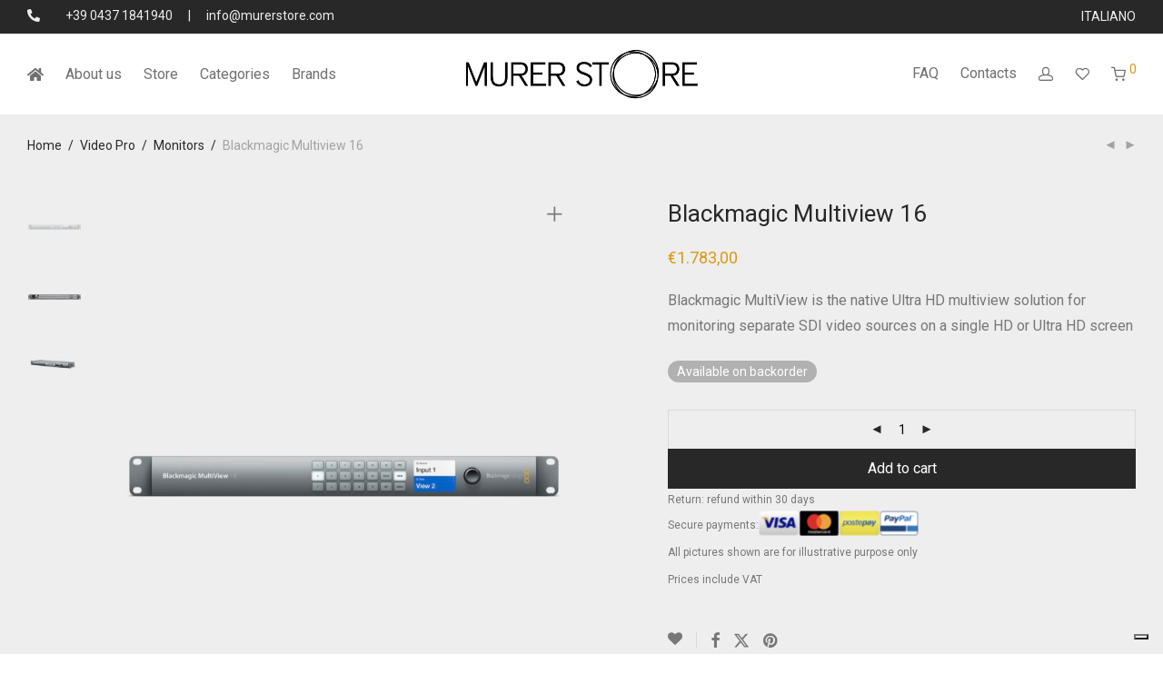

--- FILE ---
content_type: text/html; charset=UTF-8
request_url: https://murerstore.com/en/product/blackmagic-multiview-16/
body_size: 31007
content:
<!DOCTYPE html>

<html lang="en-US" class="footer-sticky-1">
    <head>
        <meta charset="UTF-8">
        <meta name="viewport" content="width=device-width, initial-scale=1.0, maximum-scale=1.0, user-scalable=no">
		<meta name="google-site-verification" content="ouJHIm6uWhrSJ7xybsmT-SLAndG-TbO-OeHnMYoHpjk" />
        
        <link rel="profile" href="http://gmpg.org/xfn/11">
		<link rel="pingback" href="https://murerstore.com/xmlrpc.php">
        
		<meta name='robots' content='index, follow, max-image-preview:large, max-snippet:-1, max-video-preview:-1' />

<!-- Google Tag Manager for WordPress by gtm4wp.com -->
<script data-cfasync="false" data-pagespeed-no-defer>
	var gtm4wp_datalayer_name = "dataLayer";
	var dataLayer = dataLayer || [];
	const gtm4wp_use_sku_instead = 0;
	const gtm4wp_currency = 'EUR';
	const gtm4wp_product_per_impression = 20;
	const gtm4wp_clear_ecommerce = false;
	const gtm4wp_datalayer_max_timeout = 2000;
</script>
<!-- End Google Tag Manager for WordPress by gtm4wp.com -->
	<!-- This site is optimized with the Yoast SEO plugin v26.7 - https://yoast.com/wordpress/plugins/seo/ -->
	<title>Blackmagic Multiview 16 - MURERSTORE</title>
	<meta name="description" content="Blackmagic MultiView is the native Ultra HD multiview solution for monitoring separate SDI video sources on a single HD or Ultra HD screen" />
	<link rel="canonical" href="https://murerstore.com/en/product/blackmagic-multiview-16/" />
	<meta property="og:locale" content="en_US" />
	<meta property="og:type" content="article" />
	<meta property="og:title" content="Blackmagic Multiview 16 - MURERSTORE" />
	<meta property="og:description" content="Blackmagic MultiView is the native Ultra HD multiview solution for monitoring separate SDI video sources on a single HD or Ultra HD screen" />
	<meta property="og:url" content="https://murerstore.com/en/product/blackmagic-multiview-16/" />
	<meta property="og:site_name" content="MURERSTORE" />
	<meta property="article:publisher" content="https://www.facebook.com/murerstore" />
	<meta property="article:modified_time" content="2020-12-15T14:28:07+00:00" />
	<meta property="og:image" content="https://murerstore.com/wp-content/uploads/2020/11/Blackmagic-MultiView-16.001.jpeg" />
	<meta property="og:image:width" content="1280" />
	<meta property="og:image:height" content="1588" />
	<meta property="og:image:type" content="image/jpeg" />
	<meta name="twitter:card" content="summary_large_image" />
	<meta name="twitter:label1" content="Est. reading time" />
	<meta name="twitter:data1" content="1 minute" />
	<script type="application/ld+json" class="yoast-schema-graph">{"@context":"https://schema.org","@graph":[{"@type":"WebPage","@id":"https://murerstore.com/en/product/blackmagic-multiview-16/","url":"https://murerstore.com/en/product/blackmagic-multiview-16/","name":"Blackmagic Multiview 16 - MURERSTORE","isPartOf":{"@id":"https://murerstore.com/en/#website"},"primaryImageOfPage":{"@id":"https://murerstore.com/en/product/blackmagic-multiview-16/#primaryimage"},"image":{"@id":"https://murerstore.com/en/product/blackmagic-multiview-16/#primaryimage"},"thumbnailUrl":"https://murerstore.com/wp-content/uploads/2020/11/Blackmagic-MultiView-16.001.jpeg","datePublished":"2020-11-20T09:03:32+00:00","dateModified":"2020-12-15T14:28:07+00:00","description":"Blackmagic MultiView is the native Ultra HD multiview solution for monitoring separate SDI video sources on a single HD or Ultra HD screen","breadcrumb":{"@id":"https://murerstore.com/en/product/blackmagic-multiview-16/#breadcrumb"},"inLanguage":"en-US","potentialAction":[{"@type":"ReadAction","target":["https://murerstore.com/en/product/blackmagic-multiview-16/"]}]},{"@type":"ImageObject","inLanguage":"en-US","@id":"https://murerstore.com/en/product/blackmagic-multiview-16/#primaryimage","url":"https://murerstore.com/wp-content/uploads/2020/11/Blackmagic-MultiView-16.001.jpeg","contentUrl":"https://murerstore.com/wp-content/uploads/2020/11/Blackmagic-MultiView-16.001.jpeg","width":1280,"height":1588,"caption":"Blackmagic Multiview 16"},{"@type":"BreadcrumbList","@id":"https://murerstore.com/en/product/blackmagic-multiview-16/#breadcrumb","itemListElement":[{"@type":"ListItem","position":1,"name":"Home","item":"https://murerstore.com/en/"},{"@type":"ListItem","position":2,"name":"Store","item":"https://murerstore.com/en/store/"},{"@type":"ListItem","position":3,"name":"Blackmagic Multiview 16"}]},{"@type":"WebSite","@id":"https://murerstore.com/en/#website","url":"https://murerstore.com/en/","name":"MURERSTORE","description":"","publisher":{"@id":"https://murerstore.com/en/#organization"},"potentialAction":[{"@type":"SearchAction","target":{"@type":"EntryPoint","urlTemplate":"https://murerstore.com/en/?s={search_term_string}"},"query-input":{"@type":"PropertyValueSpecification","valueRequired":true,"valueName":"search_term_string"}}],"inLanguage":"en-US"},{"@type":"Organization","@id":"https://murerstore.com/en/#organization","name":"Murer Store","url":"https://murerstore.com/en/","logo":{"@type":"ImageObject","inLanguage":"en-US","@id":"https://murerstore.com/en/#/schema/logo/image/","url":"https://murerstore.com/wp-content/uploads/2021/01/Logo-Murer_600x200_trasp.png","contentUrl":"https://murerstore.com/wp-content/uploads/2021/01/Logo-Murer_600x200_trasp.png","width":600,"height":200,"caption":"Murer Store"},"image":{"@id":"https://murerstore.com/en/#/schema/logo/image/"},"sameAs":["https://www.facebook.com/murerstore"]}]}</script>
	<!-- / Yoast SEO plugin. -->


<link rel='dns-prefetch' href='//cdn.iubenda.com' />
<link rel='dns-prefetch' href='//kit-free.fontawesome.com' />
<link rel='dns-prefetch' href='//fonts.googleapis.com' />
<link rel='preconnect' href='https://fonts.gstatic.com' crossorigin />
<link rel="alternate" type="application/rss+xml" title="MURERSTORE &raquo; Feed" href="https://murerstore.com/en/feed/" />
<link rel="alternate" type="application/rss+xml" title="MURERSTORE &raquo; Comments Feed" href="https://murerstore.com/en/comments/feed/" />
<link rel="alternate" type="application/rss+xml" title="MURERSTORE &raquo; Blackmagic Multiview 16 Comments Feed" href="https://murerstore.com/en/product/blackmagic-multiview-16/feed/" />
<link rel="alternate" title="oEmbed (JSON)" type="application/json+oembed" href="https://murerstore.com/en/wp-json/oembed/1.0/embed?url=https%3A%2F%2Fmurerstore.com%2Fen%2Fproduct%2Fblackmagic-multiview-16%2F" />
<link rel="alternate" title="oEmbed (XML)" type="text/xml+oembed" href="https://murerstore.com/en/wp-json/oembed/1.0/embed?url=https%3A%2F%2Fmurerstore.com%2Fen%2Fproduct%2Fblackmagic-multiview-16%2F&#038;format=xml" />
<style id='wp-img-auto-sizes-contain-inline-css' type='text/css'>
img:is([sizes=auto i],[sizes^="auto," i]){contain-intrinsic-size:3000px 1500px}
/*# sourceURL=wp-img-auto-sizes-contain-inline-css */
</style>
<link rel='stylesheet' id='virtualpay-css-css' href='https://murerstore.com/wp-content/plugins/woocommerce-virtualpay/virtualpay.css?ver=6.9' type='text/css' media='all' />
<link rel='stylesheet' id='js_composer_front-css' href='https://murerstore.com/wp-content/themes/savoy/assets/css/visual-composer/nm-js_composer.css?ver=3.1.3' type='text/css' media='all' />
<style id='wp-emoji-styles-inline-css' type='text/css'>

	img.wp-smiley, img.emoji {
		display: inline !important;
		border: none !important;
		box-shadow: none !important;
		height: 1em !important;
		width: 1em !important;
		margin: 0 0.07em !important;
		vertical-align: -0.1em !important;
		background: none !important;
		padding: 0 !important;
	}
/*# sourceURL=wp-emoji-styles-inline-css */
</style>
<link rel='stylesheet' id='wp-block-library-css' href='https://murerstore.com/wp-includes/css/dist/block-library/style.min.css?ver=6.9' type='text/css' media='all' />
<link rel='stylesheet' id='wc-blocks-style-css' href='https://murerstore.com/wp-content/plugins/woocommerce/assets/client/blocks/wc-blocks.css?ver=wc-10.4.3' type='text/css' media='all' />
<style id='global-styles-inline-css' type='text/css'>
:root{--wp--preset--aspect-ratio--square: 1;--wp--preset--aspect-ratio--4-3: 4/3;--wp--preset--aspect-ratio--3-4: 3/4;--wp--preset--aspect-ratio--3-2: 3/2;--wp--preset--aspect-ratio--2-3: 2/3;--wp--preset--aspect-ratio--16-9: 16/9;--wp--preset--aspect-ratio--9-16: 9/16;--wp--preset--color--black: #000000;--wp--preset--color--cyan-bluish-gray: #abb8c3;--wp--preset--color--white: #ffffff;--wp--preset--color--pale-pink: #f78da7;--wp--preset--color--vivid-red: #cf2e2e;--wp--preset--color--luminous-vivid-orange: #ff6900;--wp--preset--color--luminous-vivid-amber: #fcb900;--wp--preset--color--light-green-cyan: #7bdcb5;--wp--preset--color--vivid-green-cyan: #00d084;--wp--preset--color--pale-cyan-blue: #8ed1fc;--wp--preset--color--vivid-cyan-blue: #0693e3;--wp--preset--color--vivid-purple: #9b51e0;--wp--preset--gradient--vivid-cyan-blue-to-vivid-purple: linear-gradient(135deg,rgb(6,147,227) 0%,rgb(155,81,224) 100%);--wp--preset--gradient--light-green-cyan-to-vivid-green-cyan: linear-gradient(135deg,rgb(122,220,180) 0%,rgb(0,208,130) 100%);--wp--preset--gradient--luminous-vivid-amber-to-luminous-vivid-orange: linear-gradient(135deg,rgb(252,185,0) 0%,rgb(255,105,0) 100%);--wp--preset--gradient--luminous-vivid-orange-to-vivid-red: linear-gradient(135deg,rgb(255,105,0) 0%,rgb(207,46,46) 100%);--wp--preset--gradient--very-light-gray-to-cyan-bluish-gray: linear-gradient(135deg,rgb(238,238,238) 0%,rgb(169,184,195) 100%);--wp--preset--gradient--cool-to-warm-spectrum: linear-gradient(135deg,rgb(74,234,220) 0%,rgb(151,120,209) 20%,rgb(207,42,186) 40%,rgb(238,44,130) 60%,rgb(251,105,98) 80%,rgb(254,248,76) 100%);--wp--preset--gradient--blush-light-purple: linear-gradient(135deg,rgb(255,206,236) 0%,rgb(152,150,240) 100%);--wp--preset--gradient--blush-bordeaux: linear-gradient(135deg,rgb(254,205,165) 0%,rgb(254,45,45) 50%,rgb(107,0,62) 100%);--wp--preset--gradient--luminous-dusk: linear-gradient(135deg,rgb(255,203,112) 0%,rgb(199,81,192) 50%,rgb(65,88,208) 100%);--wp--preset--gradient--pale-ocean: linear-gradient(135deg,rgb(255,245,203) 0%,rgb(182,227,212) 50%,rgb(51,167,181) 100%);--wp--preset--gradient--electric-grass: linear-gradient(135deg,rgb(202,248,128) 0%,rgb(113,206,126) 100%);--wp--preset--gradient--midnight: linear-gradient(135deg,rgb(2,3,129) 0%,rgb(40,116,252) 100%);--wp--preset--font-size--small: 13px;--wp--preset--font-size--medium: 20px;--wp--preset--font-size--large: 36px;--wp--preset--font-size--x-large: 42px;--wp--preset--spacing--20: 0.44rem;--wp--preset--spacing--30: 0.67rem;--wp--preset--spacing--40: 1rem;--wp--preset--spacing--50: 1.5rem;--wp--preset--spacing--60: 2.25rem;--wp--preset--spacing--70: 3.38rem;--wp--preset--spacing--80: 5.06rem;--wp--preset--shadow--natural: 6px 6px 9px rgba(0, 0, 0, 0.2);--wp--preset--shadow--deep: 12px 12px 50px rgba(0, 0, 0, 0.4);--wp--preset--shadow--sharp: 6px 6px 0px rgba(0, 0, 0, 0.2);--wp--preset--shadow--outlined: 6px 6px 0px -3px rgb(255, 255, 255), 6px 6px rgb(0, 0, 0);--wp--preset--shadow--crisp: 6px 6px 0px rgb(0, 0, 0);}:where(.is-layout-flex){gap: 0.5em;}:where(.is-layout-grid){gap: 0.5em;}body .is-layout-flex{display: flex;}.is-layout-flex{flex-wrap: wrap;align-items: center;}.is-layout-flex > :is(*, div){margin: 0;}body .is-layout-grid{display: grid;}.is-layout-grid > :is(*, div){margin: 0;}:where(.wp-block-columns.is-layout-flex){gap: 2em;}:where(.wp-block-columns.is-layout-grid){gap: 2em;}:where(.wp-block-post-template.is-layout-flex){gap: 1.25em;}:where(.wp-block-post-template.is-layout-grid){gap: 1.25em;}.has-black-color{color: var(--wp--preset--color--black) !important;}.has-cyan-bluish-gray-color{color: var(--wp--preset--color--cyan-bluish-gray) !important;}.has-white-color{color: var(--wp--preset--color--white) !important;}.has-pale-pink-color{color: var(--wp--preset--color--pale-pink) !important;}.has-vivid-red-color{color: var(--wp--preset--color--vivid-red) !important;}.has-luminous-vivid-orange-color{color: var(--wp--preset--color--luminous-vivid-orange) !important;}.has-luminous-vivid-amber-color{color: var(--wp--preset--color--luminous-vivid-amber) !important;}.has-light-green-cyan-color{color: var(--wp--preset--color--light-green-cyan) !important;}.has-vivid-green-cyan-color{color: var(--wp--preset--color--vivid-green-cyan) !important;}.has-pale-cyan-blue-color{color: var(--wp--preset--color--pale-cyan-blue) !important;}.has-vivid-cyan-blue-color{color: var(--wp--preset--color--vivid-cyan-blue) !important;}.has-vivid-purple-color{color: var(--wp--preset--color--vivid-purple) !important;}.has-black-background-color{background-color: var(--wp--preset--color--black) !important;}.has-cyan-bluish-gray-background-color{background-color: var(--wp--preset--color--cyan-bluish-gray) !important;}.has-white-background-color{background-color: var(--wp--preset--color--white) !important;}.has-pale-pink-background-color{background-color: var(--wp--preset--color--pale-pink) !important;}.has-vivid-red-background-color{background-color: var(--wp--preset--color--vivid-red) !important;}.has-luminous-vivid-orange-background-color{background-color: var(--wp--preset--color--luminous-vivid-orange) !important;}.has-luminous-vivid-amber-background-color{background-color: var(--wp--preset--color--luminous-vivid-amber) !important;}.has-light-green-cyan-background-color{background-color: var(--wp--preset--color--light-green-cyan) !important;}.has-vivid-green-cyan-background-color{background-color: var(--wp--preset--color--vivid-green-cyan) !important;}.has-pale-cyan-blue-background-color{background-color: var(--wp--preset--color--pale-cyan-blue) !important;}.has-vivid-cyan-blue-background-color{background-color: var(--wp--preset--color--vivid-cyan-blue) !important;}.has-vivid-purple-background-color{background-color: var(--wp--preset--color--vivid-purple) !important;}.has-black-border-color{border-color: var(--wp--preset--color--black) !important;}.has-cyan-bluish-gray-border-color{border-color: var(--wp--preset--color--cyan-bluish-gray) !important;}.has-white-border-color{border-color: var(--wp--preset--color--white) !important;}.has-pale-pink-border-color{border-color: var(--wp--preset--color--pale-pink) !important;}.has-vivid-red-border-color{border-color: var(--wp--preset--color--vivid-red) !important;}.has-luminous-vivid-orange-border-color{border-color: var(--wp--preset--color--luminous-vivid-orange) !important;}.has-luminous-vivid-amber-border-color{border-color: var(--wp--preset--color--luminous-vivid-amber) !important;}.has-light-green-cyan-border-color{border-color: var(--wp--preset--color--light-green-cyan) !important;}.has-vivid-green-cyan-border-color{border-color: var(--wp--preset--color--vivid-green-cyan) !important;}.has-pale-cyan-blue-border-color{border-color: var(--wp--preset--color--pale-cyan-blue) !important;}.has-vivid-cyan-blue-border-color{border-color: var(--wp--preset--color--vivid-cyan-blue) !important;}.has-vivid-purple-border-color{border-color: var(--wp--preset--color--vivid-purple) !important;}.has-vivid-cyan-blue-to-vivid-purple-gradient-background{background: var(--wp--preset--gradient--vivid-cyan-blue-to-vivid-purple) !important;}.has-light-green-cyan-to-vivid-green-cyan-gradient-background{background: var(--wp--preset--gradient--light-green-cyan-to-vivid-green-cyan) !important;}.has-luminous-vivid-amber-to-luminous-vivid-orange-gradient-background{background: var(--wp--preset--gradient--luminous-vivid-amber-to-luminous-vivid-orange) !important;}.has-luminous-vivid-orange-to-vivid-red-gradient-background{background: var(--wp--preset--gradient--luminous-vivid-orange-to-vivid-red) !important;}.has-very-light-gray-to-cyan-bluish-gray-gradient-background{background: var(--wp--preset--gradient--very-light-gray-to-cyan-bluish-gray) !important;}.has-cool-to-warm-spectrum-gradient-background{background: var(--wp--preset--gradient--cool-to-warm-spectrum) !important;}.has-blush-light-purple-gradient-background{background: var(--wp--preset--gradient--blush-light-purple) !important;}.has-blush-bordeaux-gradient-background{background: var(--wp--preset--gradient--blush-bordeaux) !important;}.has-luminous-dusk-gradient-background{background: var(--wp--preset--gradient--luminous-dusk) !important;}.has-pale-ocean-gradient-background{background: var(--wp--preset--gradient--pale-ocean) !important;}.has-electric-grass-gradient-background{background: var(--wp--preset--gradient--electric-grass) !important;}.has-midnight-gradient-background{background: var(--wp--preset--gradient--midnight) !important;}.has-small-font-size{font-size: var(--wp--preset--font-size--small) !important;}.has-medium-font-size{font-size: var(--wp--preset--font-size--medium) !important;}.has-large-font-size{font-size: var(--wp--preset--font-size--large) !important;}.has-x-large-font-size{font-size: var(--wp--preset--font-size--x-large) !important;}
/*# sourceURL=global-styles-inline-css */
</style>

<style id='classic-theme-styles-inline-css' type='text/css'>
/*! This file is auto-generated */
.wp-block-button__link{color:#fff;background-color:#32373c;border-radius:9999px;box-shadow:none;text-decoration:none;padding:calc(.667em + 2px) calc(1.333em + 2px);font-size:1.125em}.wp-block-file__button{background:#32373c;color:#fff;text-decoration:none}
/*# sourceURL=/wp-includes/css/classic-themes.min.css */
</style>
<style id='pi-edd_dummy-handle-inline-css' type='text/css'>

            .pi-edd{
                display:block;
                width:100%;
                text-align:center;
                margin-top:5px;
                margin-bottom:5px;
                font-size:12px;
                border-radius:6px;
            }

            .pi-edd:empty{
                display:none;
            }

            .pi-edd-show{
                display:block;
            }

            .pi-edd-short-code-show{
                display:inline-block;
            }

            .pi-edd-hide{
                display:none;
            }

            .pi-edd span{
                font-weight:bold;
            }

            .pi-edd-product, .pi-edd-ajax{
                background:#eeeeee;
                color:#777777;
                padding: 5px 5px;
                margin-top:1rem;
                margin-bottom:1rem;
                clear:both;
                text-align:center;
                font-size:12px;
            }

            .pi-edd-loop{
                background:#ffffff;
                color:#777777;
                padding: 5px 5px;
                text-align:center;
                font-size:12px;
            }

            .pi-edd-loop-ajax{
                width:100%;
            }

            .pi-edd.pi-edd-cart{
                background:#ffffff;
                color:#777777;
                padding: 5px 5px;
                text-align:left;
                display:block;
                padding:0px 10px;
                width:auto;
                font-size:12px;
            }

            .pi-edd-icon{
                display:inline-block !important;
                margin:0 7px;
                vertical-align:middle;
            }

            .pi-loading{
                background: url(https://murerstore.com/wp-content/plugins/estimate-delivery-date-for-woocommerce-pro//public/img/loading.gif) #ccc no-repeat 0 0;
                background-size: cover;
                color:transparent !important;
            }

            .pi-loading:empty{
                display: block !important;
                padding:15px;
            }
        
/*# sourceURL=pi-edd_dummy-handle-inline-css */
</style>
<link rel='stylesheet' id='photoswipe-css' href='https://murerstore.com/wp-content/plugins/woocommerce/assets/css/photoswipe/photoswipe.min.css?ver=10.4.3' type='text/css' media='all' />
<link rel='stylesheet' id='photoswipe-default-skin-css' href='https://murerstore.com/wp-content/plugins/woocommerce/assets/css/photoswipe/default-skin/default-skin.min.css?ver=10.4.3' type='text/css' media='all' />
<style id='woocommerce-inline-inline-css' type='text/css'>
.woocommerce form .form-row .required { visibility: visible; }
/*# sourceURL=woocommerce-inline-inline-css */
</style>
<link rel='stylesheet' id='wpml-legacy-horizontal-list-0-css' href='https://murerstore.com/wp-content/plugins/sitepress-multilingual-cms/templates/language-switchers/legacy-list-horizontal/style.min.css?ver=1' type='text/css' media='all' />
<style id='wpml-legacy-horizontal-list-0-inline-css' type='text/css'>
.wpml-ls-statics-footer{background-color:#f2f2f2;}.wpml-ls-statics-footer a, .wpml-ls-statics-footer .wpml-ls-sub-menu a, .wpml-ls-statics-footer .wpml-ls-sub-menu a:link, .wpml-ls-statics-footer li:not(.wpml-ls-current-language) .wpml-ls-link, .wpml-ls-statics-footer li:not(.wpml-ls-current-language) .wpml-ls-link:link {color:#444444;background-color:#f2f2f2;}.wpml-ls-statics-footer .wpml-ls-sub-menu a:hover,.wpml-ls-statics-footer .wpml-ls-sub-menu a:focus, .wpml-ls-statics-footer .wpml-ls-sub-menu a:link:hover, .wpml-ls-statics-footer .wpml-ls-sub-menu a:link:focus {color:#000000;background-color:#eeeeee;}.wpml-ls-statics-footer .wpml-ls-current-language > a {color:#444444;background-color:#f2f2f2;}.wpml-ls-statics-footer .wpml-ls-current-language:hover>a, .wpml-ls-statics-footer .wpml-ls-current-language>a:focus {color:#000000;background-color:#eeeeee;}
/*# sourceURL=wpml-legacy-horizontal-list-0-inline-css */
</style>
<link rel='stylesheet' id='gateway-css' href='https://murerstore.com/wp-content/plugins/woocommerce-paypal-payments/modules/ppcp-button/assets/css/gateway.css?ver=3.3.1' type='text/css' media='all' />
<link rel='stylesheet' id='brands-styles-css' href='https://murerstore.com/wp-content/plugins/woocommerce/assets/css/brands.css?ver=10.4.3' type='text/css' media='all' />
<link rel='stylesheet' id='premmerce-brands-css' href='https://murerstore.com/wp-content/plugins/premmerce-woocommerce-brands/assets/frontend/css/premmerce-brands.css?ver=6.9' type='text/css' media='all' />
<link rel='stylesheet' id='normalize-css' href='https://murerstore.com/wp-content/themes/savoy/assets/css/third-party/normalize.min.css?ver=3.0.2' type='text/css' media='all' />
<link rel='stylesheet' id='slick-slider-css' href='https://murerstore.com/wp-content/themes/savoy/assets/css/third-party/slick.min.css?ver=1.5.5' type='text/css' media='all' />
<link rel='stylesheet' id='slick-slider-theme-css' href='https://murerstore.com/wp-content/themes/savoy/assets/css/third-party/slick-theme.min.css?ver=1.5.5' type='text/css' media='all' />
<link rel='stylesheet' id='magnific-popup-css' href='https://murerstore.com/wp-content/themes/savoy/assets/css/third-party/magnific-popup.min.css?ver=6.9' type='text/css' media='all' />
<link rel='stylesheet' id='font-awesome-css' href='https://kit-free.fontawesome.com/releases/latest/css/free.min.css?ver=5.x' type='text/css' media='all' />
<link rel='stylesheet' id='nm-grid-css' href='https://murerstore.com/wp-content/themes/savoy/assets/css/grid.css?ver=3.1.3' type='text/css' media='all' />
<link rel='stylesheet' id='selectod-css' href='https://murerstore.com/wp-content/themes/savoy/assets/css/third-party/selectod.min.css?ver=3.8.1' type='text/css' media='all' />
<link rel='stylesheet' id='nm-shop-css' href='https://murerstore.com/wp-content/themes/savoy/assets/css/shop.css?ver=3.1.3' type='text/css' media='all' />
<link rel='stylesheet' id='nm-icons-css' href='https://murerstore.com/wp-content/themes/savoy/assets/css/font-icons/theme-icons/theme-icons.min.css?ver=3.1.3' type='text/css' media='all' />
<link rel='stylesheet' id='nm-core-css' href='https://murerstore.com/wp-content/themes/savoy/style.css?ver=3.1.3' type='text/css' media='all' />
<link rel='stylesheet' id='nm-elements-css' href='https://murerstore.com/wp-content/themes/savoy/assets/css/elements.css?ver=3.1.3' type='text/css' media='all' />
<link rel="preload" as="style" href="https://fonts.googleapis.com/css?family=Roboto:400,700&#038;display=swap&#038;ver=1763561391" /><link rel="stylesheet" href="https://fonts.googleapis.com/css?family=Roboto:400,700&#038;display=swap&#038;ver=1763561391" media="print" onload="this.media='all'"><noscript><link rel="stylesheet" href="https://fonts.googleapis.com/css?family=Roboto:400,700&#038;display=swap&#038;ver=1763561391" /></noscript><link rel='stylesheet' id='nm-child-theme-css' href='https://murerstore.com/wp-content/themes/savoy-child/style.css?ver=6.9' type='text/css' media='all' />
<script type="text/javascript" src="https://murerstore.com/wp-includes/js/jquery/jquery.min.js?ver=3.7.1" id="jquery-core-js"></script>
<script type="text/javascript" src="https://murerstore.com/wp-includes/js/jquery/jquery-migrate.min.js?ver=3.4.1" id="jquery-migrate-js"></script>

<script  type="text/javascript" class=" _iub_cs_skip" type="text/javascript" id="iubenda-head-inline-scripts-0">
/* <![CDATA[ */

var _iub = _iub || [];
_iub.csConfiguration = {"askConsentAtCookiePolicyUpdate":true,"consentOnContinuedBrowsing":false,"countryDetection":true,"enableLgpd":true,"enableUspr":true,"invalidateConsentWithoutLog":true,"perPurposeConsent":true,"siteId":2085523,"whitelabel":false,"cookiePolicyId":62094122,"lang":"en", "banner":{ "acceptButtonColor":"#dc9814","acceptButtonDisplay":true,"closeButtonRejects":true,"customizeButtonDisplay":true,"explicitWithdrawal":true,"listPurposes":true,"logo":"https://murerstore.com/wp-content/uploads/2020/12/logo-Murer-iubenda-e1607095829591.png","position":"bottom","rejectButtonColor":"#dc9814","rejectButtonDisplay":true }};

//# sourceURL=iubenda-head-inline-scripts-0
/* ]]> */
</script>
<script  type="text/javascript" class=" _iub_cs_skip" type="text/javascript" src="//cdn.iubenda.com/cs/gpp/stub.js?ver=3.12.5" id="iubenda-head-scripts-0-js"></script>
<script  type="text/javascript" charset="UTF-8" async="" class=" _iub_cs_skip" type="text/javascript" src="//cdn.iubenda.com/cs/iubenda_cs.js?ver=3.12.5" id="iubenda-head-scripts-1-js"></script>
<script type="text/javascript" id="pi-edd-script-js-extra">
/* <![CDATA[ */
var pi_edd_data = {"wc_ajax_url":"/en/?wc-ajax=%%endpoint%%","show_first_variation_estimate":"select-variation-msg","out_of_stock_message":"Out of stock product","no_variation_selected_msg":"Select a product variation to get estimate","load_single_by_ajax":"1","consider_quantity_field":"0"};
//# sourceURL=pi-edd-script-js-extra
/* ]]> */
</script>
<script type="text/javascript" src="https://murerstore.com/wp-content/plugins/estimate-delivery-date-for-woocommerce-pro/public/js/script.js?ver=4.7.21.37" id="pi-edd-script-js"></script>
<script type="text/javascript" src="https://murerstore.com/wp-content/plugins/woocommerce/assets/js/jquery-blockui/jquery.blockUI.min.js?ver=2.7.0-wc.10.4.3" id="wc-jquery-blockui-js" defer="defer" data-wp-strategy="defer"></script>
<script type="text/javascript" id="wc-add-to-cart-js-extra">
/* <![CDATA[ */
var wc_add_to_cart_params = {"ajax_url":"/wp-admin/admin-ajax.php?lang=en","wc_ajax_url":"/en/?wc-ajax=%%endpoint%%","i18n_view_cart":"View cart","cart_url":"https://murerstore.com/en/cart-2/","is_cart":"","cart_redirect_after_add":"no"};
//# sourceURL=wc-add-to-cart-js-extra
/* ]]> */
</script>
<script type="text/javascript" src="https://murerstore.com/wp-content/plugins/woocommerce/assets/js/frontend/add-to-cart.min.js?ver=10.4.3" id="wc-add-to-cart-js" defer="defer" data-wp-strategy="defer"></script>
<script type="text/javascript" src="https://murerstore.com/wp-content/plugins/woocommerce/assets/js/flexslider/jquery.flexslider.min.js?ver=2.7.2-wc.10.4.3" id="wc-flexslider-js" defer="defer" data-wp-strategy="defer"></script>
<script type="text/javascript" src="https://murerstore.com/wp-content/plugins/woocommerce/assets/js/photoswipe/photoswipe.min.js?ver=4.1.1-wc.10.4.3" id="wc-photoswipe-js" defer="defer" data-wp-strategy="defer"></script>
<script type="text/javascript" src="https://murerstore.com/wp-content/plugins/woocommerce/assets/js/photoswipe/photoswipe-ui-default.min.js?ver=4.1.1-wc.10.4.3" id="wc-photoswipe-ui-default-js" defer="defer" data-wp-strategy="defer"></script>
<script type="text/javascript" id="wc-single-product-js-extra">
/* <![CDATA[ */
var wc_single_product_params = {"i18n_required_rating_text":"Please select a rating","i18n_rating_options":["1 of 5 stars","2 of 5 stars","3 of 5 stars","4 of 5 stars","5 of 5 stars"],"i18n_product_gallery_trigger_text":"View full-screen image gallery","review_rating_required":"yes","flexslider":{"rtl":false,"animation":"fade","smoothHeight":false,"directionNav":true,"controlNav":"thumbnails","slideshow":false,"animationSpeed":300,"animationLoop":false,"allowOneSlide":false},"zoom_enabled":"","zoom_options":[],"photoswipe_enabled":"1","photoswipe_options":{"shareEl":true,"closeOnScroll":false,"history":false,"hideAnimationDuration":0,"showAnimationDuration":0,"showHideOpacity":true,"bgOpacity":1,"loop":false,"closeOnVerticalDrag":false,"barsSize":{"top":0,"bottom":0},"tapToClose":true,"tapToToggleControls":false,"shareButtons":[{"id":"facebook","label":"Share on Facebook","url":"https://www.facebook.com/sharer/sharer.php?u={{url}}"},{"id":"twitter","label":"Tweet","url":"https://twitter.com/intent/tweet?text={{text}}&url={{url}}"},{"id":"pinterest","label":"Pin it","url":"http://www.pinterest.com/pin/create/button/?url={{url}}&media={{image_url}}&description={{text}}"},{"id":"download","label":"Download image","url":"{{raw_image_url}}","download":true}]},"flexslider_enabled":"1"};
//# sourceURL=wc-single-product-js-extra
/* ]]> */
</script>
<script type="text/javascript" src="https://murerstore.com/wp-content/plugins/woocommerce/assets/js/frontend/single-product.min.js?ver=10.4.3" id="wc-single-product-js" defer="defer" data-wp-strategy="defer"></script>
<script type="text/javascript" src="https://murerstore.com/wp-content/plugins/woocommerce/assets/js/js-cookie/js.cookie.min.js?ver=2.1.4-wc.10.4.3" id="wc-js-cookie-js" defer="defer" data-wp-strategy="defer"></script>
<script type="text/javascript" id="woocommerce-js-extra">
/* <![CDATA[ */
var woocommerce_params = {"ajax_url":"/wp-admin/admin-ajax.php?lang=en","wc_ajax_url":"/en/?wc-ajax=%%endpoint%%","i18n_password_show":"Show password","i18n_password_hide":"Hide password"};
//# sourceURL=woocommerce-js-extra
/* ]]> */
</script>
<script type="text/javascript" src="https://murerstore.com/wp-content/plugins/woocommerce/assets/js/frontend/woocommerce.min.js?ver=10.4.3" id="woocommerce-js" defer="defer" data-wp-strategy="defer"></script>
<script type="text/javascript" id="wc-cart-fragments-js-extra">
/* <![CDATA[ */
var wc_cart_fragments_params = {"ajax_url":"/wp-admin/admin-ajax.php?lang=en","wc_ajax_url":"/en/?wc-ajax=%%endpoint%%","cart_hash_key":"wc_cart_hash_40e87dc406ff60391062d0dbf462278e-en","fragment_name":"wc_fragments_40e87dc406ff60391062d0dbf462278e","request_timeout":"5000"};
//# sourceURL=wc-cart-fragments-js-extra
/* ]]> */
</script>
<script type="text/javascript" src="https://murerstore.com/wp-content/plugins/woocommerce/assets/js/frontend/cart-fragments.min.js?ver=10.4.3" id="wc-cart-fragments-js" defer="defer" data-wp-strategy="defer"></script>
<script></script><link rel="https://api.w.org/" href="https://murerstore.com/en/wp-json/" /><link rel="alternate" title="JSON" type="application/json" href="https://murerstore.com/en/wp-json/wp/v2/product/2753" /><link rel="EditURI" type="application/rsd+xml" title="RSD" href="https://murerstore.com/xmlrpc.php?rsd" />
<meta name="generator" content="WordPress 6.9" />
<meta name="generator" content="WooCommerce 10.4.3" />
<link rel='shortlink' href='https://murerstore.com/en/?p=2753' />
<meta name="generator" content="WPML ver:4.8.6 stt:1,27;" />
<meta name="generator" content="Redux 4.5.7" />
<!-- Google Tag Manager for WordPress by gtm4wp.com -->
<!-- GTM Container placement set to automatic -->
<script data-cfasync="false" data-pagespeed-no-defer type="text/javascript">
	var dataLayer_content = {"pagePostType":"product","pagePostType2":"single-product","pagePostAuthor":"Cristiano Bianchet","productRatingCounts":[],"productAverageRating":0,"productReviewCount":0,"productType":"simple","productIsVariable":0};
	dataLayer.push( dataLayer_content );
</script>
<script data-cfasync="false" data-pagespeed-no-defer type="text/javascript">
(function(w,d,s,l,i){w[l]=w[l]||[];w[l].push({'gtm.start':
new Date().getTime(),event:'gtm.js'});var f=d.getElementsByTagName(s)[0],
j=d.createElement(s),dl=l!='dataLayer'?'&l='+l:'';j.async=true;j.src=
'//www.googletagmanager.com/gtm.js?id='+i+dl;f.parentNode.insertBefore(j,f);
})(window,document,'script','dataLayer','GTM-TCD4DVN8');
</script>
<!-- End Google Tag Manager for WordPress by gtm4wp.com -->	<noscript><style>.woocommerce-product-gallery{ opacity: 1 !important; }</style></noscript>
	<style type="text/css">.recentcomments a{display:inline !important;padding:0 !important;margin:0 !important;}</style><meta name="generator" content="Powered by WPBakery Page Builder - drag and drop page builder for WordPress."/>
<link rel="icon" href="https://murerstore.com/wp-content/uploads/2020/11/cropped-favicon-32x32.png" sizes="32x32" />
<link rel="icon" href="https://murerstore.com/wp-content/uploads/2020/11/cropped-favicon-192x192.png" sizes="192x192" />
<link rel="apple-touch-icon" href="https://murerstore.com/wp-content/uploads/2020/11/cropped-favicon-180x180.png" />
<meta name="msapplication-TileImage" content="https://murerstore.com/wp-content/uploads/2020/11/cropped-favicon-270x270.png" />
<style type="text/css" class="nm-custom-styles">:root{ --nm--font-size-xsmall:12px;--nm--font-size-small:14px;--nm--font-size-medium:16px;--nm--font-size-large:18px;--nm--color-font:#777777;--nm--color-font-strong:#282828;--nm--color-font-highlight:#DC9814;--nm--color-border:#EEEEEE;--nm--color-divider:#CCCCCC;--nm--color-button:#FFFFFF;--nm--color-button-background:#282828;--nm--color-body-background:#FFFFFF;--nm--border-radius-container:0px;--nm--border-radius-image:0px;--nm--border-radius-image-fullwidth:0px;--nm--border-radius-inputs:0px;--nm--border-radius-button:0px;--nm--mobile-menu-color-font:#555555;--nm--mobile-menu-color-font-hover:#282828;--nm--mobile-menu-color-border:#EEEEEE;--nm--mobile-menu-color-background:#FFFFFF;--nm--shop-preloader-color:#ffffff;--nm--shop-preloader-gradient:linear-gradient(90deg, rgba(238,238,238,0) 20%, rgba(238,238,238,0.3) 50%, rgba(238,238,238,0) 70%);--nm--shop-rating-color:#DC9814;--nm--single-product-background-color:#EEEEEE;--nm--single-product-background-color-mobile:#EEEEEE;--nm--single-product-mobile-gallery-width:500px;}body{font-family:"Roboto",sans-serif;}.nm-menu li a{font-size:16px;font-weight:normal;}#nm-mobile-menu .menu > li > a{font-weight:normal;}#nm-mobile-menu-main-ul.menu > li > a{font-size:15px;}#nm-mobile-menu-secondary-ul.menu li a,#nm-mobile-menu .sub-menu a{font-size:13px;}.vc_tta.vc_tta-accordion .vc_tta-panel-title > a,.vc_tta.vc_general .vc_tta-tab > a,.nm-team-member-content h2,.nm-post-slider-content h3,.vc_pie_chart .wpb_pie_chart_heading,.wpb_content_element .wpb_tour_tabs_wrapper .wpb_tabs_nav a,.wpb_content_element .wpb_accordion_header a,#order_review .shop_table tfoot .order-total,#order_review .shop_table tfoot .order-total,.cart-collaterals .shop_table tr.order-total,.shop_table.cart .nm-product-details a,#nm-shop-sidebar-popup #nm-shop-search input,.nm-shop-categories li a,.nm-shop-filter-menu li a,.woocommerce-message,.woocommerce-info,.woocommerce-error,blockquote,.commentlist .comment .comment-text .meta strong,.nm-related-posts-content h3,.nm-blog-no-results h1,.nm-term-description,.nm-blog-categories-list li a,.nm-blog-categories-toggle li a,.nm-blog-heading h1,#nm-mobile-menu-top-ul .nm-mobile-menu-item-search input{font-size:18px;}@media all and (max-width:768px){.vc_toggle_title h3{font-size:18px;}}@media all and (max-width:400px){#nm-shop-search input{font-size:18px;}}.add_to_cart_inline .add_to_cart_button,.add_to_cart_inline .amount,.nm-product-category-text > a,.nm-testimonial-description,.nm-feature h3,.nm_btn,.vc_toggle_content,.nm-message-box,.wpb_text_column,#nm-wishlist-table ul li.title .woocommerce-loop-product__title,.nm-order-track-top p,.customer_details h3,.woocommerce-order-details .order_details tbody,.woocommerce-MyAccount-content .shop_table tr th,.woocommerce-MyAccount-navigation ul li a,.nm-MyAccount-user-info .nm-username,.nm-MyAccount-dashboard,.nm-myaccount-lost-reset-password h2,.nm-login-form-divider span,.woocommerce-thankyou-order-details li strong,.woocommerce-order-received h3,#order_review .shop_table tbody .product-name,.woocommerce-checkout .nm-coupon-popup-wrap .nm-shop-notice,.nm-checkout-login-coupon .nm-shop-notice,.shop_table.cart .nm-product-quantity-pricing .product-subtotal,.shop_table.cart .product-quantity,.shop_attributes tr th,.shop_attributes tr td,#tab-description,.woocommerce-tabs .tabs li a,.woocommerce-product-details__short-description,.nm-shop-no-products h3,.nm-infload-controls a,#nm-shop-browse-wrap .term-description,.list_nosep .nm-shop-categories .nm-shop-sub-categories li a,.nm-shop-taxonomy-text .term-description,.nm-shop-loop-details h3,.woocommerce-loop-category__title,div.wpcf7-response-output,.wpcf7 .wpcf7-form-control,.widget_search button,.widget_product_search #searchsubmit,#wp-calendar caption,.widget .nm-widget-title,.post .entry-content,.comment-form p label,.no-comments,.commentlist .pingback p,.commentlist .trackback p,.commentlist .comment .comment-text .description,.nm-search-results .nm-post-content,.post-password-form > p:first-child,.nm-post-pagination a .long-title,.nm-blog-list .nm-post-content,.nm-blog-grid .nm-post-content,.nm-blog-classic .nm-post-content,.nm-blog-pagination a,.nm-blog-categories-list.columns li a,.page-numbers li a,.page-numbers li span,#nm-widget-panel .total,#nm-widget-panel .nm-cart-panel-item-price .amount,#nm-widget-panel .quantity .qty,#nm-widget-panel .nm-cart-panel-quantity-pricing > span.quantity,#nm-widget-panel .product-quantity,.nm-cart-panel-product-title,#nm-widget-panel .product_list_widget .empty,#nm-cart-panel-loader h5,.nm-widget-panel-header,.button,input[type=submit]{font-size:16px;}@media all and (max-width:991px){#nm-shop-sidebar .widget .nm-widget-title,.nm-shop-categories li a{font-size:16px;}}@media all and (max-width:768px){.vc_tta.vc_tta-accordion .vc_tta-panel-title > a,.vc_tta.vc_tta-tabs.vc_tta-tabs-position-left .vc_tta-tab > a,.vc_tta.vc_tta-tabs.vc_tta-tabs-position-top .vc_tta-tab > a,.wpb_content_element .wpb_tour_tabs_wrapper .wpb_tabs_nav a,.wpb_content_element .wpb_accordion_header a,.nm-term-description{font-size:16px;}}@media all and (max-width:550px){.shop_table.cart .nm-product-details a,.nm-shop-notice,.nm-related-posts-content h3{font-size:16px;}}@media all and (max-width:400px){.nm-product-category-text .nm-product-category-heading,.nm-team-member-content h2,#nm-wishlist-empty h1,.cart-empty,.nm-shop-filter-menu li a,.nm-blog-categories-list li a{font-size:16px;}}.vc_progress_bar .vc_single_bar .vc_label,.woocommerce-tabs .tabs li a span,#nm-shop-sidebar-popup-reset-button,#nm-shop-sidebar-popup .nm-shop-sidebar .widget:last-child .nm-widget-title,#nm-shop-sidebar-popup .nm-shop-sidebar .widget .nm-widget-title,.woocommerce-loop-category__title .count,span.wpcf7-not-valid-tip,.widget_rss ul li .rss-date,.wp-caption-text,.comment-respond h3 #cancel-comment-reply-link,.nm-blog-categories-toggle li .count,.nm-menu-wishlist-count,.nm-menu li.nm-menu-offscreen .nm-menu-cart-count,.nm-menu-cart .count,.nm-menu .sub-menu li a,body{font-size:14px;}@media all and (max-width:768px){.wpcf7 .wpcf7-form-control{font-size:14px;}}@media all and (max-width:400px){.nm-blog-grid .nm-post-content,.header-mobile-default .nm-menu-cart.no-icon .count{font-size:14px;}}#nm-wishlist-table .nm-variations-list,.nm-MyAccount-user-info .nm-logout-button.border,#order_review .place-order noscript,#payment .payment_methods li .payment_box,#order_review .shop_table tfoot .woocommerce-remove-coupon,.cart-collaterals .shop_table tr.cart-discount td a,#nm-shop-sidebar-popup #nm-shop-search-notice,.wc-item-meta,.variation,.woocommerce-password-hint,.woocommerce-password-strength,.nm-validation-inline-notices .form-row.woocommerce-invalid-required-field:after{font-size:12px;}body{font-weight:normal;}h1, .h1-size{font-weight:normal;}h2, .h2-size{font-weight:normal;}h3, .h3-size{font-weight:normal;}h4, .h4-size,h5, .h5-size,h6, .h6-size{font-weight:normal;}body{color:#777777;}.nm-portfolio-single-back a span {background:#777777;}.mfp-close,.wpb_content_element .wpb_tour_tabs_wrapper .wpb_tabs_nav li.ui-tabs-active a,.vc_pie_chart .vc_pie_chart_value,.vc_progress_bar .vc_single_bar .vc_label .vc_label_units,.nm-testimonial-description,.form-row label,.woocommerce-form__label,#nm-shop-search-close:hover,.products .price .amount,.nm-shop-loop-actions > a,.nm-shop-loop-actions > a:active,.nm-shop-loop-actions > a:focus,.nm-infload-controls a,.woocommerce-breadcrumb a, .woocommerce-breadcrumb span,.variations,.woocommerce-grouped-product-list-item__label a,.woocommerce-grouped-product-list-item__price ins .amount,.woocommerce-grouped-product-list-item__price > .amount,.nm-quantity-wrap .quantity .nm-qty-minus,.nm-quantity-wrap .quantity .nm-qty-plus,.product .summary .single_variation_wrap .nm-quantity-wrap label:not(.nm-qty-label-abbrev),.woocommerce-tabs .tabs li.active a,.shop_attributes th,.product_meta,.shop_table.cart .nm-product-details a,.shop_table.cart .product-quantity,.shop_table.cart .nm-product-quantity-pricing .product-subtotal,.shop_table.cart .product-remove a,.cart-collaterals,.nm-cart-empty,#order_review .shop_table,#payment .payment_methods li label,.woocommerce-thankyou-order-details li strong,.wc-bacs-bank-details li strong,.nm-MyAccount-user-info .nm-username strong,.woocommerce-MyAccount-navigation ul li a:hover,.woocommerce-MyAccount-navigation ul li.is-active a,.woocommerce-table--order-details,#nm-wishlist-empty .note i,a.dark,a:hover,.nm-blog-heading h1 strong,.nm-post-header .nm-post-meta a,.nm-post-pagination a,.commentlist > li .comment-text .meta strong,.commentlist > li .comment-text .meta strong a,.comment-form p label,.entry-content strong,blockquote,blockquote p,.widget_search button,.widget_product_search #searchsubmit,.widget_recent_comments ul li .comment-author-link,.widget_recent_comments ul li:before{color:#282828;}@media all and (max-width: 991px){.nm-shop-menu .nm-shop-filter-menu li a:hover,.nm-shop-menu .nm-shop-filter-menu li.active a,#nm-shop-sidebar .widget.show .nm-widget-title,#nm-shop-sidebar .widget .nm-widget-title:hover{color:#282828;}}.nm-portfolio-single-back a:hover span{background:#282828;}.wpb_content_element .wpb_tour_tabs_wrapper .wpb_tabs_nav a,.wpb_content_element .wpb_accordion_header a,#nm-shop-search-close,.woocommerce-breadcrumb,.nm-single-product-menu a,.star-rating:before,.woocommerce-tabs .tabs li a,.product_meta span.sku,.product_meta a,.nm-post-meta,.nm-post-pagination a .short-title,.commentlist > li .comment-text .meta time{color:#A3A3A3;}.vc_toggle_title i,#nm-wishlist-empty p.icon i,h1{color:#282828;}h2{color:#282828;}h3{color:#282828;}h4, h5, h6{color:#282828;}a,a.dark:hover,a.gray:hover,a.invert-color:hover,.nm-highlight-text,.nm-highlight-text h1,.nm-highlight-text h2,.nm-highlight-text h3,.nm-highlight-text h4,.nm-highlight-text h5,.nm-highlight-text h6,.nm-highlight-text p,.nm-menu-wishlist-count,.nm-menu-cart a .count,.nm-menu li.nm-menu-offscreen .nm-menu-cart-count,.page-numbers li span.current,.page-numbers li a:hover,.nm-blog .sticky .nm-post-thumbnail:before,.nm-blog .category-sticky .nm-post-thumbnail:before,.nm-blog-categories-list li a:hover,.nm-blog-categories ul li.current-cat a,.widget ul li.active,.widget ul li a:hover,.widget ul li a:focus,.widget ul li a.active,#wp-calendar tbody td a,.nm-banner-link.type-txt:hover,.nm-banner.text-color-light .nm-banner-link.type-txt:hover,.nm-portfolio-categories li.current a,.add_to_cart_inline ins,.nm-product-categories.layout-separated .product-category:hover .nm-product-category-text > a,.woocommerce-breadcrumb a:hover,.products .price ins .amount,.products .price ins,.no-touch .nm-shop-loop-actions > a:hover,.nm-shop-menu ul li a:hover,.nm-shop-menu ul li.current-cat > a,.nm-shop-menu ul li.active a,.nm-shop-heading span,.nm-single-product-menu a:hover,.woocommerce-product-gallery__trigger:hover,.woocommerce-product-gallery .flex-direction-nav a:hover,.product-summary .price .amount,.product-summary .price ins,.product .summary .price .amount,.nm-product-wishlist-button-wrap a.added:active,.nm-product-wishlist-button-wrap a.added:focus,.nm-product-wishlist-button-wrap a.added:hover,.nm-product-wishlist-button-wrap a.added,.woocommerce-tabs .tabs li a span,.product_meta a:hover,.nm-order-view .commentlist li .comment-text .meta,.nm_widget_price_filter ul li.current,.post-type-archive-product .widget_product_categories .product-categories > li:first-child > a,.widget_product_categories ul li.current-cat > a,.widget_layered_nav ul li.chosen a,.widget_layered_nav_filters ul li.chosen a,.product_list_widget li ins .amount,.woocommerce.widget_rating_filter .wc-layered-nav-rating.chosen > a,.nm-wishlist-button.added:active,.nm-wishlist-button.added:focus,.nm-wishlist-button.added:hover,.nm-wishlist-button.added,.slick-prev:not(.slick-disabled):hover,.slick-next:not(.slick-disabled):hover,.flickity-button:hover,.nm-portfolio-categories li a:hover{color:#DC9814;}.nm-blog-categories ul li.current-cat a,.nm-portfolio-categories li.current a,.woocommerce-product-gallery.pagination-enabled .flex-control-thumbs li img.flex-active,.widget_layered_nav ul li.chosen a,.widget_layered_nav_filters ul li.chosen a,.slick-dots li.slick-active button,.flickity-page-dots .dot.is-selected{border-color:#DC9814;}.nm-image-overlay:before,.nm-image-overlay:after,.gallery-icon:before,.gallery-icon:after,.widget_tag_cloud a:hover,.widget_product_tag_cloud a:hover{background:#DC9814;}@media all and (max-width:400px){.woocommerce-product-gallery.pagination-enabled .flex-control-thumbs li img.flex-active,.slick-dots li.slick-active button,.flickity-page-dots .dot.is-selected{background:#DC9814;}}.header-border-1 .nm-header,.nm-blog-list .nm-post-divider,#nm-blog-pagination.infinite-load,.nm-post-pagination,.no-post-comments .nm-related-posts,.nm-footer-widgets.has-border,#nm-shop-browse-wrap.nm-shop-description-borders .term-description,.nm-shop-sidebar-default #nm-shop-sidebar .widget,.products.grid-list li:not(:last-child) .nm-shop-loop-product-wrap,.nm-infload-controls a,.woocommerce-tabs,.upsells,.related,.shop_table.cart tr td,#order_review .shop_table tbody tr th,#order_review .shop_table tbody tr td,#payment .payment_methods,#payment .payment_methods li,.woocommerce-MyAccount-orders tr td,.woocommerce-MyAccount-orders tr:last-child td,.woocommerce-table--order-details tbody tr td,.woocommerce-table--order-details tbody tr:first-child td,.woocommerce-table--order-details tfoot tr:last-child td,.woocommerce-table--order-details tfoot tr:last-child th,#nm-wishlist-table > ul > li,#nm-wishlist-table > ul:first-child > li,.wpb_accordion .wpb_accordion_section,.nm-portfolio-single-footer{border-color:#EEEEEE;}.nm-search-results .nm-post-divider{background:#EEEEEE;}.nm-blog-categories-list li span,.nm-portfolio-categories li span{color: #CCCCCC;}.nm-post-meta:before,.nm-testimonial-author span:before{background:#CCCCCC;}.nm-border-radius{border-radius:0px;}@media (max-width:1440px){.nm-page-wrap .elementor-column-gap-no .nm-banner-slider,.nm-page-wrap .elementor-column-gap-no .nm-banner,.nm-page-wrap .elementor-column-gap-no img,.nm-page-wrap .nm-row-full-nopad .nm-banner-slider,.nm-page-wrap .nm-row-full-nopad .nm-banner,.nm-page-wrap .nm-row-full-nopad .nm-banner-image,.nm-page-wrap .nm-row-full-nopad img{border-radius:var(--nm--border-radius-image-fullwidth);}}.button,input[type=submit],.widget_tag_cloud a, .widget_product_tag_cloud a,.add_to_cart_inline .add_to_cart_button,#nm-shop-sidebar-popup-button,.products.grid-list .nm-shop-loop-actions > a:first-of-type,.products.grid-list .nm-shop-loop-actions > a:first-child,#order_review .shop_table tbody .product-name .product-quantity{color:#FFFFFF;background-color:#282828;}.button:hover,input[type=submit]:hover.products.grid-list .nm-shop-loop-actions > a:first-of-type,.products.grid-list .nm-shop-loop-actions > a:first-child{color:#FFFFFF;}#nm-blog-pagination a,.button.border{border-color:#AAAAAA;}#nm-blog-pagination a,#nm-blog-pagination a:hover,.button.border,.button.border:hover{color:#282828;}#nm-blog-pagination a:not([disabled]):hover,.button.border:not([disabled]):hover{color:#282828;border-color:#282828;}.product-summary .quantity .nm-qty-minus,.product-summary .quantity .nm-qty-plus{color:#282828;}.nm-page-wrap{background-color:#FFFFFF;}.nm-divider .nm-divider-title,.nm-header-search{background:#FFFFFF;}.woocommerce-cart .blockOverlay,.woocommerce-checkout .blockOverlay {background-color:#FFFFFF !important;}.nm-top-bar{border-color:transparent;background:#282828;}.nm-top-bar .nm-top-bar-text,.nm-top-bar .nm-top-bar-text a,.nm-top-bar .nm-menu > li > a,.nm-top-bar .nm-menu > li > a:hover,.nm-top-bar-social li i{color:#EEEEEE;}.nm-header-placeholder{height:89px;}.nm-header{line-height:55px;padding-top:17px;padding-bottom:17px;background:#FFFFFF;}.home .nm-header{background:#FFFFFF;}.mobile-menu-open .nm-header{background:#FFFFFF !important;}.header-on-scroll .nm-header,.home.header-transparency.header-on-scroll .nm-header{background:#FFFFFF;}.header-on-scroll .nm-header:not(.static-on-scroll){padding-top:10px;padding-bottom:10px;}.nm-header.stacked .nm-header-logo,.nm-header.stacked-logo-centered .nm-header-logo,.nm-header.stacked-centered .nm-header-logo{padding-bottom:0px;}.nm-header-logo svg,.nm-header-logo img{height:55px;}@media all and (max-width:991px){.nm-header-placeholder{height:70px;}.nm-header{line-height:50px;padding-top:10px;padding-bottom:10px;}.nm-header.stacked .nm-header-logo,.nm-header.stacked-logo-centered .nm-header-logo,.nm-header.stacked-centered .nm-header-logo{padding-bottom:0px;}.nm-header-logo svg,.nm-header-logo img{height:40px;}}@media all and (max-width:400px){.nm-header-placeholder{height:70px;}.nm-header{line-height:50px;}.nm-header-logo svg,.nm-header-logo img{height:32px;}}.nm-menu li a{color:#707070;}.nm-menu li a:hover{color:#282828;}.header-transparency-light:not(.header-on-scroll):not(.mobile-menu-open) #nm-main-menu-ul > li > a,.header-transparency-light:not(.header-on-scroll):not(.mobile-menu-open) #nm-right-menu-ul > li > a{color:#FFFFFF;}.header-transparency-dark:not(.header-on-scroll):not(.mobile-menu-open) #nm-main-menu-ul > li > a,.header-transparency-dark:not(.header-on-scroll):not(.mobile-menu-open) #nm-right-menu-ul > li > a{color:#282828;}.header-transparency-light:not(.header-on-scroll):not(.mobile-menu-open) #nm-main-menu-ul > li > a:hover,.header-transparency-light:not(.header-on-scroll):not(.mobile-menu-open) #nm-right-menu-ul > li > a:hover{color:#DCDCDC;}.header-transparency-dark:not(.header-on-scroll):not(.mobile-menu-open) #nm-main-menu-ul > li > a:hover,.header-transparency-dark:not(.header-on-scroll):not(.mobile-menu-open) #nm-right-menu-ul > li > a:hover{color:#707070;}.no-touch .header-transparency-light:not(.header-on-scroll):not(.mobile-menu-open) .nm-header:hover{background-color:transparent;}.no-touch .header-transparency-dark:not(.header-on-scroll):not(.mobile-menu-open) .nm-header:hover{background-color:transparent;}.nm-menu .sub-menu{background:#282828;}.nm-menu .sub-menu li a{color:#A0A0A0;}.nm-menu .megamenu > .sub-menu > ul > li:not(.nm-menu-item-has-image) > a,.nm-menu .sub-menu li a .label,.nm-menu .sub-menu li a:hover{color:#EEEEEE;}.nm-menu .megamenu.full > .sub-menu{padding-top:28px;padding-bottom:15px;background:#FFFFFF;}.nm-menu .megamenu.full > .sub-menu > ul{max-width:1080px;}.nm-menu .megamenu.full .sub-menu li a{color:#777777;}.nm-menu .megamenu.full > .sub-menu > ul > li:not(.nm-menu-item-has-image) > a,.nm-menu .megamenu.full .sub-menu li a:hover{color:#282828;}.nm-menu .megamenu > .sub-menu > ul > li.nm-menu-item-has-image{border-right-color:#EEEEEE;}.nm-menu-icon span{background:#707070;}.header-transparency-light:not(.header-on-scroll):not(.mobile-menu-open) .nm-menu-icon span{background:#FFFFFF;}.header-transparency-dark:not(.header-on-scroll):not(.mobile-menu-open) .nm-menu-icon span{background:#282828;}#nm-mobile-menu-top-ul .nm-mobile-menu-item-search input,#nm-mobile-menu-top-ul .nm-mobile-menu-item-search span,.nm-mobile-menu-social-ul li a{color:#555555;}.no-touch #nm-mobile-menu .menu a:hover,#nm-mobile-menu .menu li.active > a,#nm-mobile-menu .menu > li.active > .nm-menu-toggle:before,#nm-mobile-menu .menu a .label,.nm-mobile-menu-social-ul li a:hover{color:#282828;}.nm-footer-widgets{padding-top:55px;padding-bottom:15px;background-color:#FFFFFF;}.nm-footer-widgets,.nm-footer-widgets .widget ul li a,.nm-footer-widgets a{color:#777777;}.nm-footer-widgets .widget .nm-widget-title{color:#282828;}.nm-footer-widgets .widget ul li a:hover,.nm-footer-widgets a:hover{color:#DC9814;}.nm-footer-widgets .widget_tag_cloud a:hover,.nm-footer-widgets .widget_product_tag_cloud a:hover{background:#DC9814;}@media all and (max-width:991px){.nm-footer-widgets{padding-top:55px;padding-bottom:15px;}}.nm-footer-bar{color:#AAAAAA;}.nm-footer-bar-inner{padding-top:30px;padding-bottom:30px;background-color:#282828;}.nm-footer-bar a{color:#AAAAAA;}.nm-footer-bar a:hover{color:#EEEEEE;}.nm-footer-bar .menu > li{border-bottom-color:#3A3A3A;}.nm-footer-bar-social a{color:#EEEEEE;}.nm-footer-bar-social a:hover{color:#C6C6C6;}@media all and (max-width:991px){.nm-footer-bar-inner{padding-top:30px;padding-bottom:30px;}}.nm-comments{background:#F7F7F7;}.nm-comments .commentlist > li,.nm-comments .commentlist .pingback,.nm-comments .commentlist .trackback{border-color:#E7E7E7;}#nm-shop-products-overlay,#nm-shop{background-color:#FFFFFF;}#nm-shop-taxonomy-header.has-image{height:370px;}.nm-shop-taxonomy-text-col{max-width:none;}.nm-shop-taxonomy-text h1{color:#282828;}.nm-shop-taxonomy-text .term-description{color:#777777;}@media all and (max-width:991px){#nm-shop-taxonomy-header.has-image{height:370px;}}@media all and (max-width:768px){#nm-shop-taxonomy-header.has-image{height:210px;}} .nm-shop-widget-scroll{max-height:145px;}.onsale{color:#282828;background:#FFFFFF;}.nm-label-itsnew{color:#FFFFFF;background:#282828;}.products li.outofstock .nm-shop-loop-thumbnail > .woocommerce-LoopProduct-link:after{color:#282828;background:#FFFFFF;}.nm-shop-loop-thumbnail{background:#EEEEEE;}.nm-featured-video-icon{color:#282828;background:#FFFFFF;}@media all and (max-width:1080px){.woocommerce-product-gallery.pagination-enabled .flex-control-thumbs{background-color:#FFFFFF;}}.nm-variation-control.nm-variation-control-color li i{width:19px;height:19px;}.nm-variation-control.nm-variation-control-image li .nm-pa-image-thumbnail-wrap{width:19px;height:19px;}</style>
<style type="text/css" class="nm-translation-styles">.products li.outofstock .nm-shop-loop-thumbnail > .woocommerce-LoopProduct-link:after{content:"Out of stock";}.nm-validation-inline-notices .form-row.woocommerce-invalid-required-field:after{content:"Required field.";}.theme-savoy .wc-block-cart.wp-block-woocommerce-filled-cart-block:before{content:"Shopping Cart";}</style>
		<style type="text/css" id="wp-custom-css">
			.grecaptcha-badge{visibility: collapse !important;}		</style>
		<noscript><style> .wpb_animate_when_almost_visible { opacity: 1; }</style></noscript>		
		
    </head>
    
	<body class="wp-singular product-template-default single single-product postid-2753 wp-theme-savoy wp-child-theme-savoy-child theme-savoy woocommerce woocommerce-page woocommerce-no-js nm-page-load-transition-0 nm-preload has-top-bar top-bar-mobile-rc header-fixed header-mobile-default  header-border-1 mobile-menu-layout-side mobile-menu-panels cart-panel-dark nm-shop-preloader-spinner nm-shop-scroll-enabled wpb-js-composer js-comp-ver-8.7.2 vc_responsive">
                
        <div class="nm-page-overflow">
            <div class="nm-page-wrap">
                <div id="nm-top-bar" class="nm-top-bar">
    <div class="nm-row">
        <div class="nm-top-bar-left col-xs-6">
            
            <div class="nm-top-bar-text">
                            <i class="fas fa-phone-alt"></i>&emsp;&emsp;<a href="tel:+3904371841940">+39 0437 1841940</a> &emsp;|&emsp; <a href="mailto:info@murerstore.com">info@murerstore.com</a>                        </div>
        </div>

        <div class="nm-top-bar-right col-xs-6">
            
            <ul id="nm-top-menu" class="nm-menu"><li id="menu-item-1720" class="menu-item menu-item-type-custom menu-item-object-custom menu-item-1720"><a href="https://murerstore.com/">ITALIANO</a></li>
</ul>        </div>
    </div>                
</div>                            
                <div class="nm-page-wrap-inner">
                    <div id="nm-header-placeholder" class="nm-header-placeholder"></div>

<header id="nm-header" class="nm-header centered resize-on-scroll mobile-menu-icon-bold clear">
        <div class="nm-header-inner">
        <div class="nm-row">
        
    <div class="nm-header-logo">
    <a href="https://murerstore.com/en/">
        <img src="https://murerstore.com/wp-content/uploads/2020/11/Logo-MURER-STORE_black.png" class="nm-logo" width="504" height="108" alt="MURERSTORE">
            </a>
</div>
    <div class="nm-main-menu-wrap col-xs-6">
        <nav class="nm-main-menu">
            <ul id="nm-main-menu-ul" class="nm-menu">
                        <li class="nm-menu-offscreen menu-item-default">
                        <a href="#" class="nm-mobile-menu-button clicked">
                <span class="nm-menu-icon">
                    <span class="line-1"></span>
                    <span class="line-2"></span>
                    <span class="line-3"></span>
                </span>
            </a>
        </li>
                        
                <li id="menu-item-2159" class="menu-item menu-item-type-post_type menu-item-object-page menu-item-home menu-item-2159"><a href="https://murerstore.com/en/"><i class="fas fa-home"></i></a></li>
<li id="menu-item-1326" class="menu-item menu-item-type-post_type menu-item-object-page menu-item-1326"><a href="https://murerstore.com/en/about-us/">About us</a></li>
<li id="menu-item-1329" class="menu-item menu-item-type-post_type menu-item-object-page current_page_parent menu-item-1329"><a href="https://murerstore.com/en/store/">Store</a></li>
<li id="menu-item-1557" class="menu-item menu-item-type-custom menu-item-object-custom menu-item-has-children menu-item-1557"><a href="#">Categories</a>
<div class='sub-menu'><div class='nm-sub-menu-bridge'></div><ul class='nm-sub-menu-ul'>
	<li id="menu-item-1576" class="menu-item menu-item-type-taxonomy menu-item-object-product_cat menu-item-1576"><a href="https://murerstore.com/en/product-category/audio-en/">Audio</a></li>
	<li id="menu-item-1583" class="menu-item menu-item-type-taxonomy menu-item-object-product_cat menu-item-1583"><a href="https://murerstore.com/en/product-category/video-en/">Video</a></li>
	<li id="menu-item-1577" class="menu-item menu-item-type-taxonomy menu-item-object-product_cat menu-item-1577"><a href="https://murerstore.com/en/product-category/audio-pro-en/">Audio Pro</a></li>
	<li id="menu-item-1586" class="menu-item menu-item-type-taxonomy menu-item-object-product_cat current-product-ancestor current-menu-parent current-product-parent menu-item-1586"><a href="https://murerstore.com/en/product-category/video-pro-en/">Video Pro</a></li>
	<li id="menu-item-1579" class="menu-item menu-item-type-taxonomy menu-item-object-product_cat menu-item-1579"><a href="https://murerstore.com/en/product-category/it/">IT</a></li>
	<li id="menu-item-1580" class="menu-item menu-item-type-taxonomy menu-item-object-product_cat menu-item-1580"><a href="https://murerstore.com/en/product-category/lighting/">Lighting</a></li>
	<li id="menu-item-1578" class="menu-item menu-item-type-taxonomy menu-item-object-product_cat menu-item-1578"><a href="https://murerstore.com/en/product-category/furniture/">Furniture</a></li>
	<li id="menu-item-1582" class="menu-item menu-item-type-taxonomy menu-item-object-product_cat menu-item-1582"><a href="https://murerstore.com/en/product-category/support-en/">Support</a></li>
	<li id="menu-item-1581" class="menu-item menu-item-type-taxonomy menu-item-object-product_cat menu-item-1581"><a href="https://murerstore.com/en/product-category/deals/">Deals</a></li>
</ul></div>
</li>
<li id="menu-item-1556" class="menu-item menu-item-type-post_type menu-item-object-page menu-item-has-children menu-item-1556"><a href="https://murerstore.com/en/brands/">Brands</a>
<div class='sub-menu'><div class='nm-sub-menu-bridge'></div><ul class='nm-sub-menu-ul'>
	<li id="menu-item-1558" class="menu-item menu-item-type-taxonomy menu-item-object-product_brand menu-item-1558"><a href="https://murerstore.com/en/product_brand/blackmagic-design/">Blackmagic Design</a></li>
	<li id="menu-item-1559" class="menu-item menu-item-type-taxonomy menu-item-object-product_brand menu-item-1559"><a href="https://murerstore.com/en/product_brand/bluesound/">Bluesound</a></li>
	<li id="menu-item-1560" class="menu-item menu-item-type-taxonomy menu-item-object-product_brand menu-item-1560"><a href="https://murerstore.com/en/product_brand/cambridge-audio/">Cambridge Audio</a></li>
	<li id="menu-item-6022" class="menu-item menu-item-type-taxonomy menu-item-object-product_brand menu-item-6022"><a href="https://murerstore.com/en/product_brand/canon/">Canon</a></li>
	<li id="menu-item-1561" class="menu-item menu-item-type-taxonomy menu-item-object-product_brand menu-item-1561"><a href="https://murerstore.com/en/product_brand/canton/">Canton</a></li>
	<li id="menu-item-1562" class="menu-item menu-item-type-taxonomy menu-item-object-product_brand menu-item-1562"><a href="https://murerstore.com/en/product_brand/dali-loudspeakers/">Dali Loudspeakers</a></li>
	<li id="menu-item-1563" class="menu-item menu-item-type-taxonomy menu-item-object-product_brand menu-item-1563"><a href="https://murerstore.com/en/product_brand/dauha/">Dauha</a></li>
	<li id="menu-item-1564" class="menu-item menu-item-type-taxonomy menu-item-object-product_brand menu-item-1564"><a href="https://murerstore.com/en/product_brand/denon/">Denon</a></li>
	<li id="menu-item-1565" class="menu-item menu-item-type-taxonomy menu-item-object-product_brand menu-item-1565"><a href="https://murerstore.com/en/product_brand/garvan/">Garvan</a></li>
	<li id="menu-item-1566" class="menu-item menu-item-type-taxonomy menu-item-object-product_brand menu-item-1566"><a href="https://murerstore.com/en/product_brand/kartell/">Kartell</a></li>
	<li id="menu-item-1567" class="menu-item menu-item-type-taxonomy menu-item-object-product_brand menu-item-1567"><a href="https://murerstore.com/en/product_brand/klipsch/">Klipsch</a></li>
	<li id="menu-item-6870" class="menu-item menu-item-type-taxonomy menu-item-object-product_brand menu-item-6870"><a href="https://murerstore.com/en/product_brand/lindy/">Lindy</a></li>
	<li id="menu-item-1568" class="menu-item menu-item-type-taxonomy menu-item-object-product_brand menu-item-1568"><a href="https://murerstore.com/en/product_brand/marantz/">Marantz</a></li>
	<li id="menu-item-6023" class="menu-item menu-item-type-taxonomy menu-item-object-product_brand menu-item-6023"><a href="https://murerstore.com/en/product_brand/murer/">Murer</a></li>
	<li id="menu-item-1569" class="menu-item menu-item-type-taxonomy menu-item-object-product_brand menu-item-1569"><a href="https://murerstore.com/en/product_brand/nad-electronics/">Nad electronics</a></li>
	<li id="menu-item-5282" class="menu-item menu-item-type-taxonomy menu-item-object-product_brand menu-item-5282"><a href="https://murerstore.com/en/product_brand/panasonic/">Panasonic</a></li>
	<li id="menu-item-1570" class="menu-item menu-item-type-taxonomy menu-item-object-product_brand menu-item-1570"><a href="https://murerstore.com/en/product_brand/rega/">Rega</a></li>
	<li id="menu-item-6871" class="menu-item menu-item-type-taxonomy menu-item-object-product_brand menu-item-6871"><a href="https://murerstore.com/en/product_brand/roland/">Roland</a></li>
	<li id="menu-item-1571" class="menu-item menu-item-type-taxonomy menu-item-object-product_brand menu-item-1571"><a href="https://murerstore.com/en/product_brand/ruckus/">Ruckus</a></li>
	<li id="menu-item-6872" class="menu-item menu-item-type-taxonomy menu-item-object-product_brand menu-item-6872"><a href="https://murerstore.com/en/product_brand/shure/">Shure</a></li>
	<li id="menu-item-1572" class="menu-item menu-item-type-taxonomy menu-item-object-product_brand menu-item-1572"><a href="https://murerstore.com/en/product_brand/sonos/">Sonos</a></li>
	<li id="menu-item-1573" class="menu-item menu-item-type-taxonomy menu-item-object-product_brand menu-item-1573"><a href="https://murerstore.com/en/product_brand/tivoli-audio/">Tivoli Audio</a></li>
</ul></div>
</li>
            </ul>
        </nav>

            </div>

    <div class="nm-right-menu-wrap col-xs-6">
        <nav class="nm-right-menu">
            <ul id="nm-right-menu-ul" class="nm-menu">
                <li id="menu-item-5982" class="menu-item menu-item-type-post_type menu-item-object-page menu-item-5982"><a href="https://murerstore.com/en/faq/">FAQ</a></li>
<li id="menu-item-1330" class="menu-item menu-item-type-post_type menu-item-object-page menu-item-1330"><a href="https://murerstore.com/en/contacts/">Contacts</a></li>
<li class="nm-menu-account menu-item-default has-icon" aria-label="My account"><a href="https://murerstore.com/en/my-account/" id="nm-menu-account-btn"><i class="nm-myaccount-icon nm-font nm-font-head"></i></a></li><li class="nm-menu-wishlist menu-item-default has-icon if-zero-hide-icon" aria-label="Wishlist"><a href="https://murerstore.com/en/wishlist/"><i class="nm-font nm-font-heart-outline"></i></a></li><li class="nm-menu-cart menu-item-default has-icon"><a href="#" id="nm-menu-cart-btn"><i class="nm-menu-cart-icon nm-font nm-font-cart"></i> <span class="nm-menu-cart-count count nm-count-zero">0</span></a></li>            </ul>
        </nav>
    </div>

    </div>    </div>
</header>


	
		
			<div class="woocommerce-notices-wrapper"></div>
<div id="product-2753" class="nm-single-product layout-default gallery-col-6 summary-col-6 thumbnails-vertical has-bg-color meta-layout-default tabs-layout-default product type-product post-2753 status-publish first onbackorder product_cat-monitor-en product_cat-video-pro-en has-post-thumbnail taxable shipping-taxable purchasable product-type-simple">
    <div class="nm-single-product-bg clear">
    
        
<div class="nm-single-product-top">
    <div class="nm-row">
        <div class="col-xs-9">
            <nav id="nm-breadcrumb" class="woocommerce-breadcrumb" itemprop="breadcrumb"><a href="https://murerstore.com/en/">Home</a><span class="delimiter">/</span><a href="https://murerstore.com/en/product-category/video-pro-en/">Video Pro</a><span class="delimiter">/</span><a href="https://murerstore.com/en/product-category/video-pro-en/monitor-en/">Monitors</a><span class="delimiter">/</span>Blackmagic Multiview 16</nav>        </div>

        <div class="col-xs-3">
            <div class="nm-single-product-menu">
                <a href="https://murerstore.com/en/product/blackmagic-multiview-4/" rel="next"><i class="nm-font nm-font-media-play flip"></i></a><a href="https://murerstore.com/en/product/blackmagic-pocket-cinema-camera-6k/" rel="prev"><i class="nm-font nm-font-media-play"></i></a>            </div>
        </div>
    </div>
</div>
        
        <div id="nm-shop-notices-wrap"></div>
        <div class="nm-single-product-showcase">
            <div class="nm-single-product-summary-row nm-row">
                <div class="nm-single-product-summary-col col-xs-12">
                    <div class="woocommerce-product-gallery woocommerce-product-gallery--with-images woocommerce-product-gallery--columns-4 images lightbox-enabled" data-columns="4" style="opacity: 0; transition: opacity .25s ease-in-out;">
	    
    <div class="woocommerce-product-gallery__wrapper">
		<div data-thumb="https://murerstore.com/wp-content/uploads/2020/11/Blackmagic-MultiView-16.001-100x100.jpeg" data-thumb-alt="Blackmagic Multiview 16" data-thumb-srcset="https://murerstore.com/wp-content/uploads/2020/11/Blackmagic-MultiView-16.001-100x100.jpeg 100w, https://murerstore.com/wp-content/uploads/2020/11/Blackmagic-MultiView-16.001-150x150.jpeg 150w"  data-thumb-sizes="(max-width: 100px) 100vw, 100px" class="woocommerce-product-gallery__image"><a href="https://murerstore.com/wp-content/uploads/2020/11/Blackmagic-MultiView-16.001.jpeg"><img width="680" height="844" src="https://murerstore.com/wp-content/uploads/2020/11/Blackmagic-MultiView-16.001-680x844.jpeg" class="wp-post-image" alt="Blackmagic Multiview 16" data-caption="" data-src="https://murerstore.com/wp-content/uploads/2020/11/Blackmagic-MultiView-16.001.jpeg" data-large_image="https://murerstore.com/wp-content/uploads/2020/11/Blackmagic-MultiView-16.001.jpeg" data-large_image_width="1280" data-large_image_height="1588" decoding="async" fetchpriority="high" srcset="https://murerstore.com/wp-content/uploads/2020/11/Blackmagic-MultiView-16.001-680x844.jpeg 680w, https://murerstore.com/wp-content/uploads/2020/11/Blackmagic-MultiView-16.001-350x434.jpeg 350w, https://murerstore.com/wp-content/uploads/2020/11/Blackmagic-MultiView-16.001-242x300.jpeg 242w, https://murerstore.com/wp-content/uploads/2020/11/Blackmagic-MultiView-16.001-825x1024.jpeg 825w, https://murerstore.com/wp-content/uploads/2020/11/Blackmagic-MultiView-16.001-768x953.jpeg 768w, https://murerstore.com/wp-content/uploads/2020/11/Blackmagic-MultiView-16.001-1238x1536.jpeg 1238w, https://murerstore.com/wp-content/uploads/2020/11/Blackmagic-MultiView-16.001.jpeg 1280w" sizes="(max-width: 680px) 100vw, 680px" /></a></div><div data-thumb="https://murerstore.com/wp-content/uploads/2020/11/Blackmagic-MultiView-16.002-100x100.jpeg" data-thumb-alt="Blackmagic Multiview 16" data-thumb-srcset="https://murerstore.com/wp-content/uploads/2020/11/Blackmagic-MultiView-16.002-100x100.jpeg 100w, https://murerstore.com/wp-content/uploads/2020/11/Blackmagic-MultiView-16.002-150x150.jpeg 150w"  data-thumb-sizes="(max-width: 100px) 100vw, 100px" class="woocommerce-product-gallery__image"><a href="https://murerstore.com/wp-content/uploads/2020/11/Blackmagic-MultiView-16.002.jpeg"><img width="680" height="844" src="https://murerstore.com/wp-content/uploads/2020/11/Blackmagic-MultiView-16.002-680x844.jpeg" class="" alt="Blackmagic Multiview 16" data-caption="" data-src="https://murerstore.com/wp-content/uploads/2020/11/Blackmagic-MultiView-16.002.jpeg" data-large_image="https://murerstore.com/wp-content/uploads/2020/11/Blackmagic-MultiView-16.002.jpeg" data-large_image_width="1280" data-large_image_height="1588" decoding="async" srcset="https://murerstore.com/wp-content/uploads/2020/11/Blackmagic-MultiView-16.002-680x844.jpeg 680w, https://murerstore.com/wp-content/uploads/2020/11/Blackmagic-MultiView-16.002-350x434.jpeg 350w, https://murerstore.com/wp-content/uploads/2020/11/Blackmagic-MultiView-16.002-242x300.jpeg 242w, https://murerstore.com/wp-content/uploads/2020/11/Blackmagic-MultiView-16.002-825x1024.jpeg 825w, https://murerstore.com/wp-content/uploads/2020/11/Blackmagic-MultiView-16.002-768x953.jpeg 768w, https://murerstore.com/wp-content/uploads/2020/11/Blackmagic-MultiView-16.002-1238x1536.jpeg 1238w, https://murerstore.com/wp-content/uploads/2020/11/Blackmagic-MultiView-16.002.jpeg 1280w" sizes="(max-width: 680px) 100vw, 680px" /></a></div><div data-thumb="https://murerstore.com/wp-content/uploads/2020/11/Blackmagic-MultiView-16.003-100x100.jpeg" data-thumb-alt="Blackmagic Multiview 16" data-thumb-srcset="https://murerstore.com/wp-content/uploads/2020/11/Blackmagic-MultiView-16.003-100x100.jpeg 100w, https://murerstore.com/wp-content/uploads/2020/11/Blackmagic-MultiView-16.003-150x150.jpeg 150w"  data-thumb-sizes="(max-width: 100px) 100vw, 100px" class="woocommerce-product-gallery__image"><a href="https://murerstore.com/wp-content/uploads/2020/11/Blackmagic-MultiView-16.003.jpeg"><img width="680" height="844" src="https://murerstore.com/wp-content/uploads/2020/11/Blackmagic-MultiView-16.003-680x844.jpeg" class="" alt="Blackmagic Multiview 16" data-caption="" data-src="https://murerstore.com/wp-content/uploads/2020/11/Blackmagic-MultiView-16.003.jpeg" data-large_image="https://murerstore.com/wp-content/uploads/2020/11/Blackmagic-MultiView-16.003.jpeg" data-large_image_width="1280" data-large_image_height="1588" decoding="async" srcset="https://murerstore.com/wp-content/uploads/2020/11/Blackmagic-MultiView-16.003-680x844.jpeg 680w, https://murerstore.com/wp-content/uploads/2020/11/Blackmagic-MultiView-16.003-350x434.jpeg 350w, https://murerstore.com/wp-content/uploads/2020/11/Blackmagic-MultiView-16.003-242x300.jpeg 242w, https://murerstore.com/wp-content/uploads/2020/11/Blackmagic-MultiView-16.003-825x1024.jpeg 825w, https://murerstore.com/wp-content/uploads/2020/11/Blackmagic-MultiView-16.003-768x953.jpeg 768w, https://murerstore.com/wp-content/uploads/2020/11/Blackmagic-MultiView-16.003-1238x1536.jpeg 1238w, https://murerstore.com/wp-content/uploads/2020/11/Blackmagic-MultiView-16.003.jpeg 1280w" sizes="(max-width: 680px) 100vw, 680px" /></a></div>	</div>
    
    </div>

                    <div class="summary entry-summary">
                                                <div class="nm-product-summary-inner-col nm-product-summary-inner-col-1"><h1 class="product_title entry-title">	
    Blackmagic Multiview 16</h1>
<p class="price">
    <span class="woocommerce-Price-amount amount"><bdi><span class="woocommerce-Price-currencySymbol">&euro;</span>1.783,00</bdi></span>    
    </p>
</div><div class="nm-product-summary-inner-col nm-product-summary-inner-col-2"><div class="woocommerce-product-details__short-description entry-content">
	<p>Blackmagic MultiView is the native Ultra HD multiview solution for monitoring separate SDI video sources on a single HD or Ultra HD screen</p>
</div>
<p class="stock available-on-backorder">Available on backorder</p>

	    
    <form class="cart" action="https://murerstore.com/en/product/blackmagic-multiview-16/" method="post" enctype='multipart/form-data'>
	 	            
        <div class="nm-quantity-wrap qty-show">
        <label>Quantity</label>
    <label class="nm-qty-label-abbrev">Qty</label>

        <div class="quantity">
                <div class="nm-qty-minus nm-font nm-font-media-play flip"></div>
                <input
            type="number"
                        id="quantity_6969f9ff169c4"
            class="input-text qty text pi-quantity-field-2753 pi-quantity-field"
            name="quantity"
            value="1"
            aria-label="Product quantity"
                        min="1"
                                        step="1"
                placeholder=""
                pattern="[0-9]*"
                    />
                <div class="nm-qty-plus nm-font nm-font-media-play"></div>
            </div>
    </div>
        
        <button type="submit" name="add-to-cart" value="2753" class="nm-simple-add-to-cart-button single_add_to_cart_button button alt">Add to cart</button>
        
        <div class="pi-edd pi-edd-product pi-edd-ajax-simple pi-estimate-2753" data-product="2753" data-type="single"></div><input type="hidden" name="gtm4wp_product_data" value="{&quot;internal_id&quot;:2753,&quot;item_id&quot;:2753,&quot;item_name&quot;:&quot;Blackmagic Multiview 16&quot;,&quot;sku&quot;:2753,&quot;price&quot;:1783,&quot;stocklevel&quot;:null,&quot;stockstatus&quot;:&quot;onbackorder&quot;,&quot;google_business_vertical&quot;:&quot;retail&quot;,&quot;item_category&quot;:&quot;Video Pro&quot;,&quot;id&quot;:2753,&quot;item_brand&quot;:&quot;&quot;}" />
	</form>

	<p class="msg-restituzione">Return: refund within 30 days</p><p class="msg-restituzione">Secure payments:<img src="https://murerstore.com/wp-content/uploads/2020/12/icone-pagamenti-murerstore-e1606817187866.png"></p><p class="rtrn">All pictures shown are for illustrative purpose only</p><p class="cost-included">Prices include VAT</p>
<div class="ppcp-messages" data-partner-attribution-id="Woo_PPCP"></div><div id="ppcp-recaptcha-v2-container" style="margin:20px 0;"></div>
<div class="nm-product-share-wrap has-share-buttons">
	    <div class="nm-product-wishlist-button-wrap">
		<a href="#" id="nm-wishlist-item-2753-button" class="nm-wishlist-button nm-wishlist-item-2753-button" data-product-id="2753" title="Add to Wishlist"><i class="nm-font nm-font-heart-o"></i></a>    </div>
        
        <div class="nm-product-share">
        <a href="//www.facebook.com/sharer.php?u=https://murerstore.com/en/product/blackmagic-multiview-16/" target="_blank" title="Share on Facebook"><i class="nm-font nm-font-facebook"></i></a><a href="//twitter.com/share?url=https://murerstore.com/en/product/blackmagic-multiview-16/" target="_blank" title="Share on Twitter"><i class="nm-font nm-font-x-twitter"></i></a><a href="//pinterest.com/pin/create/button/?url=https://murerstore.com/en/product/blackmagic-multiview-16/&amp;media=https://murerstore.com/wp-content/uploads/2020/11/Blackmagic-MultiView-16.001.jpeg&amp;description=Blackmagic+Multiview+16" target="_blank" title="Pin on Pinterest"><i class="nm-font nm-font-pinterest"></i></a>    </div>
    </div>

</div>                                            </div>
                </div>
            </div>
        </div>
    
    </div>
        
			
    
    <div class="woocommerce-tabs wc-tabs-wrapper">
        <div class="nm-product-tabs-col">
            <div class="nm-row">
                <div class="col-xs-12">
                    <ul class="tabs wc-tabs" role="tablist">
                                                    <li role="presentation" class="description_tab" id="tab-title-description">
                                <a href="#tab-description" role="tab" aria-controls="tab-description">
                                    Description                                </a>
                            </li>
                                                    <li role="presentation" class="caratteristiche_tab_tab" id="tab-title-caratteristiche_tab">
                                <a href="#tab-caratteristiche_tab" role="tab" aria-controls="tab-caratteristiche_tab">
                                    Features                                </a>
                            </li>
                                                    <li role="presentation" class="specifiche_tab_tab" id="tab-title-specifiche_tab">
                                <a href="#tab-specifiche_tab" role="tab" aria-controls="tab-specifiche_tab">
                                    Downloads                                </a>
                            </li>
                                                    <li role="presentation" class="reviews_tab" id="tab-title-reviews">
                                <a href="#tab-reviews" role="tab" aria-controls="tab-reviews">
                                    Reviews <span>0</span>                                </a>
                            </li>
                                            </ul>
                </div>
            </div>

                            <div class="woocommerce-Tabs-panel woocommerce-Tabs-panel--description panel wc-tab" id="tab-description" role="tabpanel" aria-labelledby="tab-title-description">
                                        <div class="nm-row">
                        <div class="col-xs-12">
                            <div class="nm-tabs-panel-inner entry-content">
                                
<h1>Blackmagic Multiview 16</h1>
<p>Blackmagic MultiViews are the world’s first <strong>native Ultra HD</strong> multi viewers that let you monitor completely independent SDI video sources on a single HD or Ultra HD display.<br />
With full frame re‑synchronization on every input, you can <strong>monitor any combination of SD, HD and Ultra HD formats and frame rates all at the same time, on the same display</strong>.<br />
Now you can monitor all of your cameras on a single television while on location or in the field to get a simple live production workflow.<br />
Blackmagic MultiViews are compact, lightweight and portable, making them perfect for <strong>fly away kits</strong> or <strong>broadcast trucks</strong> used for <strong>live production work</strong>.</p>
<p>Blackmagic MultiView 16 is the perfect solution for seeing all of the video that’s going through your facility! With its loop through video inputs and support for any video standard on any input, you can loop your SDI router outputs through the multi view and then use the monitoring to get a real time overview of your whole facility. You can even feed the Blackmagic MultiView SDI output back into your router so anyone in your company can quickly see what’s going on facility wide! For larger installations, you can also control it remotely using Videohub hardware control panels over Ethernet!</p>
                            </div>
                        </div>
                    </div>
                                    </div>
                            <div class="woocommerce-Tabs-panel woocommerce-Tabs-panel--caratteristiche_tab panel wc-tab" id="tab-caratteristiche_tab" role="tabpanel" aria-labelledby="tab-title-caratteristiche_tab">
                                        <div class="nm-row">
                        <div class="col-xs-12">
                            <div class="nm-tabs-panel-inner">
                                <section class="features">
<h3>Connections</h3>
<div class="autocolumns">
<article class="pair">
<h4>SDI Video Inputs</h4>
<p>16 x 10-bit SD-SDI, HD-SDI and 6G‑SDI.</p>
</article>
<article class="pair">
<h4>SDI Video Outputs</h4>
<p>16 x 10-bit SD-SDI, HD-SDI and 6G‑SDI.</p>
</article>
<article class="pair">
<h4>SDI Rates</h4>
<p>270Mb, 1.5G, 3G, 6G.</p>
</article>
<article class="pair">
<h4>SDI Video Multi View Outputs</h4>
<p>2 x 10-bit HD-SDI, 2 x 10 bit 6G‑SDI.</p>
</article>
<article class="pair">
<h4>HDMI Video Multi View Outputs</h4>
<p>1 x HDMI type A connector. Output supports EDID of the monitor.</p>
</article>
<article class="pair">
<h4>SDI Reclocking</h4>
<p>On all SDI outputs, auto switching between standard definition, high definition or 6G‑SDI video.</p>
</article>
<article class="pair">
<h4>Reference Input</h4>
<p>Black Burst and Tri-Sync for SD, HD and 4K.</p>
</article>
<article class="pair">
<h4>Multi Rate Support</h4>
<p>Auto detection of SD, HD or 6G‑SDI. Simultaneous viewing of 4K, HD and SD video.</p>
</article>
<article class="pair">
<h4>Updates</h4>
<p>USB 2.0 high speed (480Mb/s) interface or via Ethernet.</p>
</article>
<article class="pair">
<h4>Configuration</h4>
<p>Via front panel LCD or use either RJ45 Ethernet or USB 2.0 for firmware updates and IP address setting.</p>
</article>
</div>
<p><img decoding="async" class="img-connection" src="https://images.blackmagicdesign.com/images/products/multiview/techspecs/connections/blackmagic-multiview-16.png?_v=1543470361" alt="Blackmagic MultiView 16" /></p>
</section>
<section class="features">
<h3>Standards</h3>
<div class="autocolumns">
<article class="pair">
<h4>SD Video Standards</h4>
<p>525i59.94 NTSC, 625i50 PAL</p>
</article>
<article class="pair">
<h4>HD Video Standards</h4>
<p>720p50, 720p59.94, 720p60, 1080p23.98, 1080p24, 1080p25, 1080p29.97, 1080p30, 1080p50, 1080p59.94, 1080p60, 1080PsF23.98, 1080PsF24, 1080PsF25, 1080PsF29.97, 1080PsF30, 1080i50, 1080i59.94, 1080i60</p>
</article>
<article class="pair">
<h4>2K Video Standards</h4>
<p>2K DCI 23.98p, 2K DCI 24p, 2K DCI 25p, 2K DCI 23.98PsF, 2K DCI 24PsF, 2K DCI 25PsF</p>
</article>
<article class="pair">
<h4>Ultra HD Video Standards</h4>
<p>2160p23.98, 2160p24, 2160p25, 2160p29.97, 2160p30</p>
</article>
<article class="pair">
<h4>4K Video Standards</h4>
<p>4K DCI 24p</p>
</article>
<article class="pair">
<h4>SDI Compliance</h4>
<p>SMPTE 259M, SMPTE 292M, SMPTE 296M, SMPTE 425M-B, ITU‑R BT.656 and ITU‑R BT.601.</p>
</article>
<article class="pair">
<h4>Audio Meters</h4>
<p>Each view, VU standard.</p>
</article>
<article class="pair">
<h4>Source Routing</h4>
<p>Yes</p>
</article>
<article class="pair">
<h4>SDI Video Sampling</h4>
<p>4:2:2 and 4:4:4.</p>
</article>
<article class="pair">
<h4>SDI Audio Sampling</h4>
<p>Television standard sample rate of 48kHz and 24-bit.</p>
</article>
<article class="pair">
<h4>SDI Color Precision</h4>
<p>10-bit 4:2:2 and 4:4:4.</p>
</article>
<article class="pair">
<h4>SDI Color Space</h4>
<p>YUV or RGB for inputs, YUV for outputs.</p>
</article>
<article class="pair">
<h4>SDI Auto Switching</h4>
<p>Automatically selects between SD-SDI, HD-SDI, and 6G‑SDI on each input so that each input can be running a different television standard.</p>
</article>
<article class="pair">
<h4>SDI Metadata Support</h4>
<p>Video payload identification ancillary data as per SMPTE 352M.</p>
</article>
</div>
</section>
<section class="features">
<h3>Control</h3>
<div class="autocolumns">
<article class="pair">
<h4>Built in Control Panel</h4>
<p>16 buttons for local control of source routing with 5 buttons and scroll wheel for menu control. 2.2 inch color display.</p>
</article>
<article class="pair">
<h4>External Control Panel</h4>
<p>Includes Blackmagic Videohub software control panel for Mac OS and Windows for routing sources to views. Supports Blackmagic Smart Control and Blackmagic Master Control hardware panels. Includes Blackmagic Videohub SDK and Ethernet Videohub Control Protocol.</p>
</article>
<article class="pair">
<h4>RS-422 Control</h4>
<p>RJ9 for external control.</p>
</article>
</div>
</section>
<section class="features single">
<h3>Display</h3>
<div class="autocolumns">
<p>Built in 1.5 inch LCD for menu settings.</p>
</div>
</section>
<section class="features">
<h3>Software</h3>
<div class="autocolumns">
<article class="pair">
<h4>Software Control</h4>
<p>MultiView software included free for Windows™ and Mac™</p>
</article>
<article class="pair">
<h4>Internal Software Upgrade</h4>
<p>Via included updater application.</p>
</article>
</div>
</section>
<section class="features">
<h3>Operating Systems</h3>
<div class="autocolumns">
<article class="pair"><img loading="lazy" decoding="async" src="https://images.blackmagicdesign.com/images/products/techspecs/os-icons/icn-mac-sierra.jpg?_v=1482117487" alt="Mac icon" width="96" height="96" />Mac 10.11 El Capitan,<br />
Mac 10.12 Sierra or later.</article>
<article class="pair"><img loading="lazy" decoding="async" src="https://images.blackmagicdesign.com/images/products/techspecs/os-icons/icn-windows-10.png?_v=1460999806" alt="Windows Icon" width="90" height="97" />Windows 8.1 and 10.</article>
</div>
</section>
<section class="features single">
<h3>Physical Installation</h3>
<div class="autocolumns">
<p>1 rack unit size. Less than 6 inch deep.</p>
</div>
</section>
<section class="features">
<h3>Power Requirements</h3>
<div class="autocolumns">
<article class="pair">
<h4>Power Supply</h4>
<p>IEC power cable required.,90 &#8211; 240V AC input.</p>
</article>
<article class="pair">
<h4>Power Fail Protection</h4>
<p>MultiView 16 settings preserved and restored instantly at power on.</p>
</article>
<article class="pair">
<h4>Power Consumption</h4>
<p>45 Watts</p>
</article>
</div>
</section>
<section class="features">
<h3>Physical Specifications</h3>
<p><img decoding="async" class="img-physical" src="https://images.blackmagicdesign.com/images/products/multiview/techspecs/physical-specifications/blackmagic-multiview-16-imperial.jpg?_v=1519259883" alt="Blackmagic MultiView 16" /></p>
</section>
<section class="features">
<h3>Environmental Specifications</h3>
<div class="autocolumns">
<article class="pair">
<h4>Operating temperature</h4>
<p>0° to 40° C (32° to 104° F)</p>
</article>
<article class="pair">
<h4>Storage temperature</h4>
<p>-20° to 45° C (-4° to 113° F)</p>
</article>
<article class="pair">
<h4>Relative Humidity</h4>
<p>0% to 90% non‑condensing</p>
</article>
</div>
</section>
<section class="features single">
<h3>What&#8217;s Included</h3>
<div class="autocolumns">
<p>Blackmagic MultiView 16</p>
<p>SD card with software and manual</p>
</div>
</section>
                            </div>
                        </div>
                    </div>
                                    </div>
                            <div class="woocommerce-Tabs-panel woocommerce-Tabs-panel--specifiche_tab panel wc-tab" id="tab-specifiche_tab" role="tabpanel" aria-labelledby="tab-title-specifiche_tab">
                                        <div class="nm-row">
                        <div class="col-xs-12">
                            <div class="nm-tabs-panel-inner">
                                 </br>

 </br>

</br>

 </br>

 </br>


                            </div>
                        </div>
                    </div>
                                    </div>
                            <div class="woocommerce-Tabs-panel woocommerce-Tabs-panel--reviews panel wc-tab" id="tab-reviews" role="tabpanel" aria-labelledby="tab-title-reviews">
                                        <div class="nm-row">
                        <div class="col-xs-12">
                            <div class="nm-tabs-panel-inner">
                                <div id="reviews" class="woocommerce-Reviews">
	<div id="comments">
					<p class="woocommerce-noreviews">There are no reviews yet.</p>
			</div>

			<p class="woocommerce-verification-required">Only logged in customers who have purchased this product may leave a review.</p>
	
	<div class="clear"></div>
</div>
                            </div>
                        </div>
                    </div>
                                    </div>
                    </div>
    </div>

    
<div id="nm-product-meta" class="product_meta">
    
    <div class="nm-row">
    	<div class="col-xs-12">

                        
            
            <span class="posted_in">Categories: <a href="https://murerstore.com/en/product-category/video-pro-en/monitor-en/" rel="tag">Monitors</a>, <a href="https://murerstore.com/en/product-category/video-pro-en/" rel="tag">Video Pro</a></span>
            
            
<span class="product-brand tagged_as">
    Brand:

    <a href="https://murerstore.com/en/product_brand/blackmagic-design/">Blackmagic Design</a>
</span> <span class="posted_in">Brand: <a href="https://murerstore.com/en/product_brand/blackmagic-design/" rel="tag">Blackmagic Design</a></span>            
        </div>
    </div>

</div>

	<section id="nm-related" class="related products">
        
        <div class="nm-row">
        	<div class="col-xs-12">
                
                                    <h2>Related products</h2>
                
                <ul class="nm-products products xsmall-block-grid-2 small-block-grid-2 medium-block-grid-4 large-block-grid-4 grid-default layout-default attributes-position-thumbnail has-action-links">

                    
                        <li class="product type-product post-2809 status-publish first outofstock product_cat-matrix product_cat-video-pro-en has-post-thumbnail taxable shipping-taxable purchasable product-type-simple" data-product-id="2809">
	<div class="nm-shop-loop-product-wrap">
        
        <div class="nm-shop-loop-thumbnail">
                        
            <a href="https://murerstore.com/en/product/blackmagic-smart-videohub-20x20/" class="nm-shop-loop-thumbnail-link woocommerce-LoopProduct-link">
            <img src="https://murerstore.com/wp-content/themes/savoy/assets/img/placeholder.png" data-src="https://murerstore.com/wp-content/uploads/2020/11/Smart-Videohub-20x20.001-1-350x434.jpeg" data-srcset="https://murerstore.com/wp-content/uploads/2020/11/Smart-Videohub-20x20.001-1-350x434.jpeg 350w, https://murerstore.com/wp-content/uploads/2020/11/Smart-Videohub-20x20.001-1-680x844.jpeg 680w, https://murerstore.com/wp-content/uploads/2020/11/Smart-Videohub-20x20.001-1-242x300.jpeg 242w, https://murerstore.com/wp-content/uploads/2020/11/Smart-Videohub-20x20.001-1-825x1024.jpeg 825w, https://murerstore.com/wp-content/uploads/2020/11/Smart-Videohub-20x20.001-1-768x953.jpeg 768w, https://murerstore.com/wp-content/uploads/2020/11/Smart-Videohub-20x20.001-1-1238x1536.jpeg 1238w, https://murerstore.com/wp-content/uploads/2020/11/Smart-Videohub-20x20.001-1.jpeg 1280w" alt="Smart Videohub 20×20" sizes="(max-width: 350px) 100vw, 350px" width="350" height="434" class="attachment-woocommerce_thumbnail size-woocommerce_thumbnail wp-post-image  lazyload" /><img src="https://murerstore.com/wp-content/themes/savoy/assets/img/transparent.gif" data-src="https://murerstore.com/wp-content/uploads/2020/11/Smart-Videohub-20x20.002-1-350x434.jpeg" data-srcset="https://murerstore.com/wp-content/uploads/2020/11/Smart-Videohub-20x20.002-1-350x434.jpeg 350w, https://murerstore.com/wp-content/uploads/2020/11/Smart-Videohub-20x20.002-1-680x844.jpeg 680w, https://murerstore.com/wp-content/uploads/2020/11/Smart-Videohub-20x20.002-1-242x300.jpeg 242w, https://murerstore.com/wp-content/uploads/2020/11/Smart-Videohub-20x20.002-1-825x1024.jpeg 825w, https://murerstore.com/wp-content/uploads/2020/11/Smart-Videohub-20x20.002-1-768x953.jpeg 768w, https://murerstore.com/wp-content/uploads/2020/11/Smart-Videohub-20x20.002-1-1238x1536.jpeg 1238w, https://murerstore.com/wp-content/uploads/2020/11/Smart-Videohub-20x20.002-1.jpeg 1280w" alt="Smart Videohub 20×20" sizes="(max-width: 350px) 100vw, 350px" width="350" height="434" class="attachment-woocommerce_thumbnail size-woocommerce_thumbnail wp-post-image nm-shop-hover-image lazyload" />            </a>
        </div>
        
        <div class="nm-shop-loop-details">
            <a href="#" id="nm-wishlist-item-2809-button" class="nm-wishlist-button nm-wishlist-item-2809-button" data-product-id="2809" title="Add to Wishlist"><i class="nm-font nm-font-heart-o"></i></a>
            <div class="nm-shop-loop-title-price">
            <h3 class="woocommerce-loop-product__title"><a href="https://murerstore.com/en/product/blackmagic-smart-videohub-20x20/" class="nm-shop-loop-title-link woocommerce-LoopProduct-link">Blackmagic Smart Videohub 20&#215;20</a></h3>
	<span class="price"><span class="woocommerce-Price-amount amount"><bdi><span class="woocommerce-Price-currencySymbol">&euro;</span>2.254,00</bdi></span></span>
            </div>

            <div class="nm-shop-loop-actions">
            <span class="gtm4wp_productdata" style="display:none; visibility:hidden;" data-gtm4wp_product_data="{&quot;internal_id&quot;:2809,&quot;item_id&quot;:2809,&quot;item_name&quot;:&quot;Blackmagic Smart Videohub 20x20&quot;,&quot;sku&quot;:&quot;VHUBSMART6G2020&quot;,&quot;price&quot;:2254,&quot;stocklevel&quot;:null,&quot;stockstatus&quot;:&quot;outofstock&quot;,&quot;google_business_vertical&quot;:&quot;retail&quot;,&quot;item_category&quot;:&quot;Video Pro&quot;,&quot;id&quot;:2809,&quot;item_brand&quot;:&quot;&quot;,&quot;productlink&quot;:&quot;https:\/\/murerstore.com\/en\/product\/blackmagic-smart-videohub-20x20\/&quot;,&quot;item_list_name&quot;:&quot;Related Products&quot;,&quot;index&quot;:1,&quot;product_type&quot;:&quot;simple&quot;}"></span><a href="https://murerstore.com/en/product/blackmagic-smart-videohub-20x20/" class="nm-quickview-btn">Show more</a>            </div>
        </div>
        
            </div>
</li>

                    
                        <li class="product type-product post-2131 status-publish onbackorder product_cat-capture-and-playback-cards product_cat-video-pro-en has-post-thumbnail taxable shipping-taxable purchasable product-type-simple" data-product-id="2131">
	<div class="nm-shop-loop-product-wrap">
        
        <div class="nm-shop-loop-thumbnail">
                        
            <a href="https://murerstore.com/en/product/blackmagic-h-264-pro-recorder/" class="nm-shop-loop-thumbnail-link woocommerce-LoopProduct-link">
            <img src="https://murerstore.com/wp-content/themes/savoy/assets/img/placeholder.png" data-src="https://murerstore.com/wp-content/uploads/2020/11/H.264-Pro-Recorder-.001-350x434.jpeg" data-srcset="https://murerstore.com/wp-content/uploads/2020/11/H.264-Pro-Recorder-.001-350x434.jpeg 350w, https://murerstore.com/wp-content/uploads/2020/11/H.264-Pro-Recorder-.001-680x844.jpeg 680w, https://murerstore.com/wp-content/uploads/2020/11/H.264-Pro-Recorder-.001-242x300.jpeg 242w, https://murerstore.com/wp-content/uploads/2020/11/H.264-Pro-Recorder-.001-825x1024.jpeg 825w, https://murerstore.com/wp-content/uploads/2020/11/H.264-Pro-Recorder-.001-768x953.jpeg 768w, https://murerstore.com/wp-content/uploads/2020/11/H.264-Pro-Recorder-.001-1238x1536.jpeg 1238w, https://murerstore.com/wp-content/uploads/2020/11/H.264-Pro-Recorder-.001.jpeg 1280w" alt="H264 Pro Recorder" sizes="(max-width: 350px) 100vw, 350px" width="350" height="434" class="attachment-woocommerce_thumbnail size-woocommerce_thumbnail wp-post-image  lazyload" />            </a>
        </div>
        
        <div class="nm-shop-loop-details">
            <a href="#" id="nm-wishlist-item-2131-button" class="nm-wishlist-button nm-wishlist-item-2131-button" data-product-id="2131" title="Add to Wishlist"><i class="nm-font nm-font-heart-o"></i></a>
            <div class="nm-shop-loop-title-price">
            <h3 class="woocommerce-loop-product__title"><a href="https://murerstore.com/en/product/blackmagic-h-264-pro-recorder/" class="nm-shop-loop-title-link woocommerce-LoopProduct-link">Blackmagic H.264 Pro Recorder</a></h3>
	<span class="price"><span class="woocommerce-Price-amount amount"><bdi><span class="woocommerce-Price-currencySymbol">&euro;</span>542,00</bdi></span></span>
            </div>

            <div class="nm-shop-loop-actions">
            <span class="gtm4wp_productdata" style="display:none; visibility:hidden;" data-gtm4wp_product_data="{&quot;internal_id&quot;:2131,&quot;item_id&quot;:2131,&quot;item_name&quot;:&quot;Blackmagic H.264 Pro Recorder&quot;,&quot;sku&quot;:&quot;VIDPROREC&quot;,&quot;price&quot;:542,&quot;stocklevel&quot;:null,&quot;stockstatus&quot;:&quot;onbackorder&quot;,&quot;google_business_vertical&quot;:&quot;retail&quot;,&quot;item_category&quot;:&quot;Video Pro&quot;,&quot;id&quot;:2131,&quot;item_brand&quot;:&quot;&quot;,&quot;productlink&quot;:&quot;https:\/\/murerstore.com\/en\/product\/blackmagic-h-264-pro-recorder\/&quot;,&quot;item_list_name&quot;:&quot;Related Products&quot;,&quot;index&quot;:2,&quot;product_type&quot;:&quot;simple&quot;}"></span><a href="https://murerstore.com/en/product/blackmagic-h-264-pro-recorder/" class="nm-quickview-btn">Show more</a>            </div>
        </div>
        
            </div>
</li>

                    
                        <li class="product type-product post-2087 status-publish onbackorder product_cat-matrix product_cat-video-pro-en has-post-thumbnail taxable shipping-taxable purchasable product-type-simple" data-product-id="2087">
	<div class="nm-shop-loop-product-wrap">
        
        <div class="nm-shop-loop-thumbnail">
                        
            <a href="https://murerstore.com/en/product/blackmagic-videohub-smart-control-pro/" class="nm-shop-loop-thumbnail-link woocommerce-LoopProduct-link">
            <img src="https://murerstore.com/wp-content/themes/savoy/assets/img/placeholder.png" data-src="https://murerstore.com/wp-content/uploads/2020/11/Videohub-Smart-Control-Pro.001-350x434.jpeg" data-srcset="https://murerstore.com/wp-content/uploads/2020/11/Videohub-Smart-Control-Pro.001-350x434.jpeg 350w, https://murerstore.com/wp-content/uploads/2020/11/Videohub-Smart-Control-Pro.001-680x844.jpeg 680w, https://murerstore.com/wp-content/uploads/2020/11/Videohub-Smart-Control-Pro.001-242x300.jpeg 242w, https://murerstore.com/wp-content/uploads/2020/11/Videohub-Smart-Control-Pro.001-825x1024.jpeg 825w, https://murerstore.com/wp-content/uploads/2020/11/Videohub-Smart-Control-Pro.001-768x953.jpeg 768w, https://murerstore.com/wp-content/uploads/2020/11/Videohub-Smart-Control-Pro.001-1238x1536.jpeg 1238w, https://murerstore.com/wp-content/uploads/2020/11/Videohub-Smart-Control-Pro.001.jpeg 1280w" alt="Videohub Smart Control Pro" sizes="(max-width: 350px) 100vw, 350px" width="350" height="434" class="attachment-woocommerce_thumbnail size-woocommerce_thumbnail wp-post-image  lazyload" /><img src="https://murerstore.com/wp-content/themes/savoy/assets/img/transparent.gif" data-src="https://murerstore.com/wp-content/uploads/2020/11/Videohub-Smart-Control-Pro.002-350x434.jpeg" data-srcset="https://murerstore.com/wp-content/uploads/2020/11/Videohub-Smart-Control-Pro.002-350x434.jpeg 350w, https://murerstore.com/wp-content/uploads/2020/11/Videohub-Smart-Control-Pro.002-680x844.jpeg 680w, https://murerstore.com/wp-content/uploads/2020/11/Videohub-Smart-Control-Pro.002-242x300.jpeg 242w, https://murerstore.com/wp-content/uploads/2020/11/Videohub-Smart-Control-Pro.002-825x1024.jpeg 825w, https://murerstore.com/wp-content/uploads/2020/11/Videohub-Smart-Control-Pro.002-768x953.jpeg 768w, https://murerstore.com/wp-content/uploads/2020/11/Videohub-Smart-Control-Pro.002-1238x1536.jpeg 1238w, https://murerstore.com/wp-content/uploads/2020/11/Videohub-Smart-Control-Pro.002.jpeg 1280w" alt="Videohub Smart Control Pro" sizes="(max-width: 350px) 100vw, 350px" width="350" height="434" class="attachment-woocommerce_thumbnail size-woocommerce_thumbnail wp-post-image nm-shop-hover-image lazyload" />            </a>
        </div>
        
        <div class="nm-shop-loop-details">
            <a href="#" id="nm-wishlist-item-2087-button" class="nm-wishlist-button nm-wishlist-item-2087-button" data-product-id="2087" title="Add to Wishlist"><i class="nm-font nm-font-heart-o"></i></a>
            <div class="nm-shop-loop-title-price">
            <h3 class="woocommerce-loop-product__title"><a href="https://murerstore.com/en/product/blackmagic-videohub-smart-control-pro/" class="nm-shop-loop-title-link woocommerce-LoopProduct-link">Blackmagic Videohub Smart Control Pro</a></h3>
	<span class="price"><span class="woocommerce-Price-amount amount"><bdi><span class="woocommerce-Price-currencySymbol">&euro;</span>921,00</bdi></span></span>
            </div>

            <div class="nm-shop-loop-actions">
            <span class="gtm4wp_productdata" style="display:none; visibility:hidden;" data-gtm4wp_product_data="{&quot;internal_id&quot;:2087,&quot;item_id&quot;:2087,&quot;item_name&quot;:&quot;Blackmagic Videohub Smart Control Pro&quot;,&quot;sku&quot;:&quot;VHUB\/WSC\/PRO&quot;,&quot;price&quot;:921,&quot;stocklevel&quot;:null,&quot;stockstatus&quot;:&quot;onbackorder&quot;,&quot;google_business_vertical&quot;:&quot;retail&quot;,&quot;item_category&quot;:&quot;Video Pro&quot;,&quot;id&quot;:2087,&quot;item_brand&quot;:&quot;&quot;,&quot;productlink&quot;:&quot;https:\/\/murerstore.com\/en\/product\/blackmagic-videohub-smart-control-pro\/&quot;,&quot;item_list_name&quot;:&quot;Related Products&quot;,&quot;index&quot;:3,&quot;product_type&quot;:&quot;simple&quot;}"></span><a href="https://murerstore.com/en/product/blackmagic-videohub-smart-control-pro/" class="nm-quickview-btn">Show more</a>            </div>
        </div>
        
            </div>
</li>

                    
                        <li class="product type-product post-2789 status-publish last onbackorder product_cat-cameras product_cat-video-pro-en has-post-thumbnail taxable shipping-taxable purchasable product-type-simple" data-product-id="2789">
	<div class="nm-shop-loop-product-wrap">
        
        <div class="nm-shop-loop-thumbnail">
                        
            <a href="https://murerstore.com/en/product/blackmagic-ursa-studio-viewfinder/" class="nm-shop-loop-thumbnail-link woocommerce-LoopProduct-link">
            <img src="https://murerstore.com/wp-content/themes/savoy/assets/img/placeholder.png" data-src="https://murerstore.com/wp-content/uploads/2020/11/ursa-studio-viewfinder-g2.002-350x434.jpeg" data-srcset="https://murerstore.com/wp-content/uploads/2020/11/ursa-studio-viewfinder-g2.002-350x434.jpeg 350w, https://murerstore.com/wp-content/uploads/2020/11/ursa-studio-viewfinder-g2.002-680x844.jpeg 680w, https://murerstore.com/wp-content/uploads/2020/11/ursa-studio-viewfinder-g2.002-242x300.jpeg 242w, https://murerstore.com/wp-content/uploads/2020/11/ursa-studio-viewfinder-g2.002-825x1024.jpeg 825w, https://murerstore.com/wp-content/uploads/2020/11/ursa-studio-viewfinder-g2.002-768x953.jpeg 768w, https://murerstore.com/wp-content/uploads/2020/11/ursa-studio-viewfinder-g2.002-1238x1536.jpeg 1238w, https://murerstore.com/wp-content/uploads/2020/11/ursa-studio-viewfinder-g2.002.jpeg 1280w" alt="Ursa Studio Viewfinder G2" sizes="(max-width: 350px) 100vw, 350px" width="350" height="434" class="attachment-woocommerce_thumbnail size-woocommerce_thumbnail wp-post-image  lazyload" /><img src="https://murerstore.com/wp-content/themes/savoy/assets/img/transparent.gif" data-src="https://murerstore.com/wp-content/uploads/2020/11/ursa-studio-viewfinder-g2.001-350x434.jpeg" data-srcset="https://murerstore.com/wp-content/uploads/2020/11/ursa-studio-viewfinder-g2.001-350x434.jpeg 350w, https://murerstore.com/wp-content/uploads/2020/11/ursa-studio-viewfinder-g2.001-680x844.jpeg 680w, https://murerstore.com/wp-content/uploads/2020/11/ursa-studio-viewfinder-g2.001-242x300.jpeg 242w, https://murerstore.com/wp-content/uploads/2020/11/ursa-studio-viewfinder-g2.001-825x1024.jpeg 825w, https://murerstore.com/wp-content/uploads/2020/11/ursa-studio-viewfinder-g2.001-768x953.jpeg 768w, https://murerstore.com/wp-content/uploads/2020/11/ursa-studio-viewfinder-g2.001-1238x1536.jpeg 1238w, https://murerstore.com/wp-content/uploads/2020/11/ursa-studio-viewfinder-g2.001.jpeg 1280w" alt="Ursa Studio Viewfinder G2" sizes="(max-width: 350px) 100vw, 350px" width="350" height="434" class="attachment-woocommerce_thumbnail size-woocommerce_thumbnail wp-post-image nm-shop-hover-image lazyload" />            </a>
        </div>
        
        <div class="nm-shop-loop-details">
            <a href="#" id="nm-wishlist-item-2789-button" class="nm-wishlist-button nm-wishlist-item-2789-button" data-product-id="2789" title="Add to Wishlist"><i class="nm-font nm-font-heart-o"></i></a>
            <div class="nm-shop-loop-title-price">
            <h3 class="woocommerce-loop-product__title"><a href="https://murerstore.com/en/product/blackmagic-ursa-studio-viewfinder/" class="nm-shop-loop-title-link woocommerce-LoopProduct-link">Blackmagic Ursa Studio Viewfinder G2</a></h3>
	<span class="price"><span class="woocommerce-Price-amount amount"><bdi><span class="woocommerce-Price-currencySymbol">&euro;</span>1.749,00</bdi></span></span>
            </div>

            <div class="nm-shop-loop-actions">
            <span class="gtm4wp_productdata" style="display:none; visibility:hidden;" data-gtm4wp_product_data="{&quot;internal_id&quot;:2789,&quot;item_id&quot;:2789,&quot;item_name&quot;:&quot;Blackmagic Ursa Studio Viewfinder G2&quot;,&quot;sku&quot;:2789,&quot;price&quot;:1749,&quot;stocklevel&quot;:null,&quot;stockstatus&quot;:&quot;onbackorder&quot;,&quot;google_business_vertical&quot;:&quot;retail&quot;,&quot;item_category&quot;:&quot;Video Pro&quot;,&quot;id&quot;:2789,&quot;item_brand&quot;:&quot;&quot;,&quot;productlink&quot;:&quot;https:\/\/murerstore.com\/en\/product\/blackmagic-ursa-studio-viewfinder\/&quot;,&quot;item_list_name&quot;:&quot;Related Products&quot;,&quot;index&quot;:4,&quot;product_type&quot;:&quot;simple&quot;}"></span><a href="https://murerstore.com/en/product/blackmagic-ursa-studio-viewfinder/" class="nm-quickview-btn">Show more</a>            </div>
        </div>
        
            </div>
</li>

                    
                </ul>
                
            </div>
        </div>

	</section>
    </div>


		
	
	
                </div> <!-- .nm-page-wrap-inner -->
            </div> <!-- .nm-page-wrap -->
            
            <footer id="nm-footer" class="nm-footer">
                                
                <div class="nm-footer-bar layout-stacked">
    <div class="nm-footer-bar-inner">
        <div class="nm-row">
            <div class="nm-footer-bar-left nm-footer-bar-col col-md-8 col-xs-12">
                <div class="nm-footer-bar-col-inner">
                    
                    
                    <ul id="nm-footer-bar-menu" class="menu">
                        <li id="menu-item-1653" class="menu-item menu-item-type-post_type menu-item-object-page menu-item-home menu-item-1653"><a href="https://murerstore.com/en/"><i class="fas fa-home"></i></a></li>
<li class="menu-item menu-item-type-post_type menu-item-object-page menu-item-home menu-item-2159"><a href="https://murerstore.com/en/"><i class="fas fa-home"></i></a></li>
<li id="menu-item-1319" class="menu-item menu-item-type-post_type menu-item-object-page current_page_parent menu-item-1319"><a href="https://murerstore.com/en/store/">Store</a></li>
<li id="menu-item-1718" class="menu-item menu-item-type-post_type menu-item-object-page menu-item-1718"><a href="https://murerstore.com/en/cart-2/">Cart</a></li>
<li id="menu-item-1321" class="menu-item menu-item-type-post_type menu-item-object-page menu-item-1321"><a href="https://murerstore.com/en/checkout/">Checkout</a></li>
<li id="menu-item-1322" class="menu-item menu-item-type-custom menu-item-object-custom menu-item-1322"><a href="https://murerstore.com/en/?page_id=4745&#038;preview=true">Terms and conditions</a></li>
<li id="menu-item-1323" class="menu-item menu-item-type-custom menu-item-object-custom menu-item-1323"><a href="https://murerstore.com/en/legal-notice/">Legal notices</a></li>
<li id="menu-item-4802" class="menu-item menu-item-type-custom menu-item-object-custom menu-item-4802"><a target="_blank" href="https://www.iubenda.com/privacy-policy/62094122">Privacy Policy</a></li>
<li id="menu-item-4803" class="menu-item menu-item-type-custom menu-item-object-custom menu-item-4803"><a href="https://www.iubenda.com/privacy-policy/62094122/cookie-policy">Cookie Policy</a></li>
                    </ul>
                    
                                        <div class="nm-footer-bar-text">
                                                <div class="nm-footer-bar-copyright-text"><span class="copy">&copy;</span> <span class="year">2026</span> Murer Store Via Ubaldo Bracalenti 16, Z.I. Cesa 32020 Limana – Belluno – Italia<br> Contatto telefonico:+39 0437 1841940 - Contatto mail: info@murerstore.com<br> MURER CANTIERI AUDIOVISIVI S.R.L. P.I. IT01136720255 | <a href="https://www.robertomares.com" target="_blank" rel="noopener">web project: Roberto Mares &amp; Nicola Zatta</a></div>
                        
                                            </div>
                    
                                    </div>
            </div>

            <div class="nm-footer-bar-right nm-footer-bar-col col-md-4 col-xs-12">
                <div class="nm-footer-bar-col-inner">
                    
                                            <ul class="nm-footer-bar-social"><li><a href="https://www.youtube.com/@MurerStore" target="_blank" title="YouTube" rel="nofollow"><i class="nm-font nm-font-youtube"></i></a></li><li><a href="https://www.instagram.com/murerstore/" target="_blank" title="Instagram" rel="nofollow"><i class="nm-font nm-font-instagram-filled"></i></a></li><li><a href="https://www.facebook.com/murerstore" target="_blank" title="Facebook" rel="nofollow"><i class="nm-font nm-font-facebook"></i></a></li></ul>                                        
                    
                                    </div>
            </div>
        </div>
    </div>
</div>            </footer>
            
            <script type="speculationrules">
{"prefetch":[{"source":"document","where":{"and":[{"href_matches":"/en/*"},{"not":{"href_matches":["/wp-*.php","/wp-admin/*","/wp-content/uploads/*","/wp-content/*","/wp-content/plugins/*","/wp-content/themes/savoy-child/*","/wp-content/themes/savoy/*","/en/*\\?(.+)"]}},{"not":{"selector_matches":"a[rel~=\"nofollow\"]"}},{"not":{"selector_matches":".no-prefetch, .no-prefetch a"}}]},"eagerness":"conservative"}]}
</script>
<div class="nm-mobile-menu-holder">
    <div id="nm-mobile-menu" class="nm-mobile-menu">
                <div class="nm-mobile-menu-header">
            <div class="nm-row">
                <div class="col-xs-12">
                    <div class="nm-mobile-menu-header-inner">
                        <a id="nm-mobile-menu-close-button"><i class="nm-font-close2"></i></a>

                        <a href="https://murerstore.com/en/my-account/" id="nm-mobile-menu-account-btn"><i class="nm-myaccount-icon nm-font nm-font-head"></i> <span>Login</span></a>                    </div>
                </div>
            </div>
        </div>
        
        <div class="nm-mobile-menu-scroll">
            <div class="nm-mobile-menu-content">
                <div class="nm-row">
                    
                    <div class="nm-mobile-menu-main col-xs-12">
                        <ul id="nm-mobile-menu-main-ul" class="menu">
                            
                            <li class="menu-item menu-item-type-post_type menu-item-object-page menu-item-home menu-item-2159"><a href="https://murerstore.com/en/"><i class="fas fa-home"></i></a><span class="nm-menu-toggle"></span></li>
<li class="menu-item menu-item-type-post_type menu-item-object-page menu-item-1326"><a href="https://murerstore.com/en/about-us/">About us</a><span class="nm-menu-toggle"></span></li>
<li class="menu-item menu-item-type-post_type menu-item-object-page current_page_parent menu-item-1329"><a href="https://murerstore.com/en/store/">Store</a><span class="nm-menu-toggle"></span></li>
<li class="menu-item menu-item-type-custom menu-item-object-custom menu-item-has-children menu-item-1557"><a href="#">Categories</a><span class="nm-menu-toggle"></span>
<div class='sub-menu'><div class="nm-mobile-sub-menu-header"><a class="nm-mobile-sub-menu-back-button"><i class="nm-font-chevron-thin-up"></i>Back</a></div><ul class='nm-mobile-sub-menu-ul'>
	<li class="menu-item menu-item-type-taxonomy menu-item-object-product_cat menu-item-1576"><a href="https://murerstore.com/en/product-category/audio-en/">Audio</a><span class="nm-menu-toggle"></span></li>
	<li class="menu-item menu-item-type-taxonomy menu-item-object-product_cat menu-item-1583"><a href="https://murerstore.com/en/product-category/video-en/">Video</a><span class="nm-menu-toggle"></span></li>
	<li class="menu-item menu-item-type-taxonomy menu-item-object-product_cat menu-item-1577"><a href="https://murerstore.com/en/product-category/audio-pro-en/">Audio Pro</a><span class="nm-menu-toggle"></span></li>
	<li class="menu-item menu-item-type-taxonomy menu-item-object-product_cat current-product-ancestor current-menu-parent current-product-parent menu-item-1586"><a href="https://murerstore.com/en/product-category/video-pro-en/">Video Pro</a><span class="nm-menu-toggle"></span></li>
	<li class="menu-item menu-item-type-taxonomy menu-item-object-product_cat menu-item-1579"><a href="https://murerstore.com/en/product-category/it/">IT</a><span class="nm-menu-toggle"></span></li>
	<li class="menu-item menu-item-type-taxonomy menu-item-object-product_cat menu-item-1580"><a href="https://murerstore.com/en/product-category/lighting/">Lighting</a><span class="nm-menu-toggle"></span></li>
	<li class="menu-item menu-item-type-taxonomy menu-item-object-product_cat menu-item-1578"><a href="https://murerstore.com/en/product-category/furniture/">Furniture</a><span class="nm-menu-toggle"></span></li>
	<li class="menu-item menu-item-type-taxonomy menu-item-object-product_cat menu-item-1582"><a href="https://murerstore.com/en/product-category/support-en/">Support</a><span class="nm-menu-toggle"></span></li>
	<li class="menu-item menu-item-type-taxonomy menu-item-object-product_cat menu-item-1581"><a href="https://murerstore.com/en/product-category/deals/">Deals</a><span class="nm-menu-toggle"></span></li>
</ul></div>
</li>
<li class="menu-item menu-item-type-post_type menu-item-object-page menu-item-has-children menu-item-1556"><a href="https://murerstore.com/en/brands/">Brands</a><span class="nm-menu-toggle"></span>
<div class='sub-menu'><div class="nm-mobile-sub-menu-header"><a class="nm-mobile-sub-menu-back-button"><i class="nm-font-chevron-thin-up"></i>Back</a></div><ul class='nm-mobile-sub-menu-ul'>
	<li class="menu-item menu-item-type-taxonomy menu-item-object-product_brand menu-item-1558"><a href="https://murerstore.com/en/product_brand/blackmagic-design/">Blackmagic Design</a><span class="nm-menu-toggle"></span></li>
	<li class="menu-item menu-item-type-taxonomy menu-item-object-product_brand menu-item-1559"><a href="https://murerstore.com/en/product_brand/bluesound/">Bluesound</a><span class="nm-menu-toggle"></span></li>
	<li class="menu-item menu-item-type-taxonomy menu-item-object-product_brand menu-item-1560"><a href="https://murerstore.com/en/product_brand/cambridge-audio/">Cambridge Audio</a><span class="nm-menu-toggle"></span></li>
	<li class="menu-item menu-item-type-taxonomy menu-item-object-product_brand menu-item-6022"><a href="https://murerstore.com/en/product_brand/canon/">Canon</a><span class="nm-menu-toggle"></span></li>
	<li class="menu-item menu-item-type-taxonomy menu-item-object-product_brand menu-item-1561"><a href="https://murerstore.com/en/product_brand/canton/">Canton</a><span class="nm-menu-toggle"></span></li>
	<li class="menu-item menu-item-type-taxonomy menu-item-object-product_brand menu-item-1562"><a href="https://murerstore.com/en/product_brand/dali-loudspeakers/">Dali Loudspeakers</a><span class="nm-menu-toggle"></span></li>
	<li class="menu-item menu-item-type-taxonomy menu-item-object-product_brand menu-item-1563"><a href="https://murerstore.com/en/product_brand/dauha/">Dauha</a><span class="nm-menu-toggle"></span></li>
	<li class="menu-item menu-item-type-taxonomy menu-item-object-product_brand menu-item-1564"><a href="https://murerstore.com/en/product_brand/denon/">Denon</a><span class="nm-menu-toggle"></span></li>
	<li class="menu-item menu-item-type-taxonomy menu-item-object-product_brand menu-item-1565"><a href="https://murerstore.com/en/product_brand/garvan/">Garvan</a><span class="nm-menu-toggle"></span></li>
	<li class="menu-item menu-item-type-taxonomy menu-item-object-product_brand menu-item-1566"><a href="https://murerstore.com/en/product_brand/kartell/">Kartell</a><span class="nm-menu-toggle"></span></li>
	<li class="menu-item menu-item-type-taxonomy menu-item-object-product_brand menu-item-1567"><a href="https://murerstore.com/en/product_brand/klipsch/">Klipsch</a><span class="nm-menu-toggle"></span></li>
	<li class="menu-item menu-item-type-taxonomy menu-item-object-product_brand menu-item-6870"><a href="https://murerstore.com/en/product_brand/lindy/">Lindy</a><span class="nm-menu-toggle"></span></li>
	<li class="menu-item menu-item-type-taxonomy menu-item-object-product_brand menu-item-1568"><a href="https://murerstore.com/en/product_brand/marantz/">Marantz</a><span class="nm-menu-toggle"></span></li>
	<li class="menu-item menu-item-type-taxonomy menu-item-object-product_brand menu-item-6023"><a href="https://murerstore.com/en/product_brand/murer/">Murer</a><span class="nm-menu-toggle"></span></li>
	<li class="menu-item menu-item-type-taxonomy menu-item-object-product_brand menu-item-1569"><a href="https://murerstore.com/en/product_brand/nad-electronics/">Nad electronics</a><span class="nm-menu-toggle"></span></li>
	<li class="menu-item menu-item-type-taxonomy menu-item-object-product_brand menu-item-5282"><a href="https://murerstore.com/en/product_brand/panasonic/">Panasonic</a><span class="nm-menu-toggle"></span></li>
	<li class="menu-item menu-item-type-taxonomy menu-item-object-product_brand menu-item-1570"><a href="https://murerstore.com/en/product_brand/rega/">Rega</a><span class="nm-menu-toggle"></span></li>
	<li class="menu-item menu-item-type-taxonomy menu-item-object-product_brand menu-item-6871"><a href="https://murerstore.com/en/product_brand/roland/">Roland</a><span class="nm-menu-toggle"></span></li>
	<li class="menu-item menu-item-type-taxonomy menu-item-object-product_brand menu-item-1571"><a href="https://murerstore.com/en/product_brand/ruckus/">Ruckus</a><span class="nm-menu-toggle"></span></li>
	<li class="menu-item menu-item-type-taxonomy menu-item-object-product_brand menu-item-6872"><a href="https://murerstore.com/en/product_brand/shure/">Shure</a><span class="nm-menu-toggle"></span></li>
	<li class="menu-item menu-item-type-taxonomy menu-item-object-product_brand menu-item-1572"><a href="https://murerstore.com/en/product_brand/sonos/">Sonos</a><span class="nm-menu-toggle"></span></li>
	<li class="menu-item menu-item-type-taxonomy menu-item-object-product_brand menu-item-1573"><a href="https://murerstore.com/en/product_brand/tivoli-audio/">Tivoli Audio</a><span class="nm-menu-toggle"></span></li>
</ul></div>
</li>
<li class="menu-item menu-item-type-post_type menu-item-object-page menu-item-5982"><a href="https://murerstore.com/en/faq/">FAQ</a><span class="nm-menu-toggle"></span></li>
<li class="menu-item menu-item-type-post_type menu-item-object-page menu-item-1330"><a href="https://murerstore.com/en/contacts/">Contacts</a><span class="nm-menu-toggle"></span></li>

                                                    </ul>
                    </div>

                                        <div class="nm-mobile-menu-secondary col-xs-12">
                        <ul id="nm-mobile-menu-secondary-ul" class="menu">
                            
                            
                                                    </ul>
                    </div>
                    
                                        <div class="nm-mobile-menu-social col-xs-12">
                        
                        <ul class="nm-mobile-menu-social-ul"><li><a href="https://www.youtube.com/@MurerStore" target="_blank" title="YouTube" rel="nofollow"><i class="nm-font nm-font-youtube"></i></a></li><li><a href="https://www.instagram.com/murerstore/" target="_blank" title="Instagram" rel="nofollow"><i class="nm-font nm-font-instagram-filled"></i></a></li><li><a href="https://www.facebook.com/murerstore" target="_blank" title="Facebook" rel="nofollow"><i class="nm-font nm-font-facebook"></i></a></li></ul>
                                            </div>
                                    </div>
            </div>
        </div>
    </div>

    <div class="nm-page-overlay nm-mobile-menu-overlay"></div>
</div>
<div class="nm-cart-panel-holder">
    <div id="nm-cart-panel">
        <div id="nm-cart-panel-loader">
            <span class="nm-loader">Updating<em>&hellip;</em></span>
        </div>

        <div class="nm-cart-panel-header">
            <div class="nm-cart-panel-header-inner">
                <a href="#" id="nm-cart-panel-close">
                    <span class="nm-cart-panel-title">Cart</span>
                    <span class="nm-cart-panel-close-title"><i class="nm-font-close2"></i></span>
                </a>
            </div>
        </div>

        <div class="widget_shopping_cart_content">
            
<form id="nm-cart-panel-form" action="https://murerstore.com/en/cart-2/" method="post">
    <input type="hidden" id="_wpnonce" name="_wpnonce" value="46df43818a" /><input type="hidden" name="_wp_http_referer" value="/en/product/blackmagic-multiview-16/" /></form>
    

<div id="nm-cart-panel-list-wrap" class="nm-cart-panel-list-wrap  nm-cart-panel-empty">
    <ul class="woocommerce-mini-cart cart_list product_list_widget ">
        
                
        <li class="empty">
            <i class="nm-font-close2"></i>
            <span>No products in the cart.</span>
        </li>
    </ul>
</div>
    
<div class="nm-cart-panel-summary">
    
    <p class="buttons nm-cart-empty-button">
        <a href="https://murerstore.com/en/store/" id="nm-cart-panel-continue" class="button border">Continue shopping</a>
    </p>
</div>


        </div>
    </div>
    
    <div class="nm-page-overlay nm-cart-panel-overlay"></div>
</div>
<div id="nm-login-popup-wrap" class="nm-login-popup-wrap mfp-hide">
    
<div class="woocommerce-notices-wrapper"></div>
<div id="customer_login" class="nm-myaccount-login">
    <div class="nm-myaccount-login-inner">
		
        <div id="nm-login-wrap">
            <h2>Log in</h2>
    
            <form action="https://murerstore.com/en/my-account/?nm_popup_login=1" class="login" method="post" novalidate>
    			
                <input type="hidden" class="nm-login-popup-redirect-input" name="redirect" value="https://murerstore.com/en/my-account/?nm_popup_login=1" />                
                    
                <p class="form-row form-row-wide">
                    <label for="username">Username or email address&nbsp;<span class="required" aria-hidden="true">*</span><span class="screen-reader-text">Required</span></label>
                    <input type="text" class="woocommerce-Input woocommerce-Input--text input-text" name="username" id="username" autocomplete="username" value="" required aria-required="true" />                </p>
                <p class="form-row form-row-wide">
                    <label for="password">Password&nbsp;<span class="required" aria-hidden="true">*</span><span class="screen-reader-text">Required</span></label>     
                    <input class="woocommerce-Input woocommerce-Input--text input-text" type="password" name="password" id="password" autocomplete="current-password" required aria-required="true" />
                </p>
    
                                
                <p class="form-row form-group">
                    <label class="woocommerce-form__label woocommerce-form__label-for-checkbox woocommerce-form-login__rememberme inline">
                        <input class="woocommerce-form__input woocommerce-form__input-checkbox" name="rememberme" type="checkbox" id="rememberme" value="forever" /> <span>Remember me</span>
                    </label>
                    
                    <span class="woocommerce-LostPassword lost_password">
                        <a href="https://murerstore.com/en/my-account/lost-password/">Lost your password?</a>
                    </span>
                </p>
                
                <p class="form-actions">
                    <input type="hidden" id="woocommerce-login-nonce" name="woocommerce-login-nonce" value="8cfc1094e7" /><input type="hidden" name="_wp_http_referer" value="/en/product/blackmagic-multiview-16/" />                    <button type="submit" class="woocommerce-button button woocommerce-form-login__submit" name="login" value="Log in">Log in</button>
                    
                                        <div class="nm-login-form-divider"><span>Or</span></div>
                    
                    <a href="#register" id="nm-show-register-button" class="button border">Create an account</a>
                                    </p>
                
                    
            </form>
        </div>

        
        <div id="nm-register-wrap">
            <h2>Register</h2>
            
            <form action="https://murerstore.com/en/my-account/?nm_popup_login=1" method="post" class="register"  >
    			
                <input type="hidden" class="nm-login-popup-redirect-input" name="redirect" value="https://murerstore.com/en/my-account/?nm_popup_login=1" />                
                    
                    
                <p class="form-row form-row-wide">
                    <label for="reg_email">Email address <span class="required">*</span></label>
                    <input type="email" class="woocommerce-Input woocommerce-Input--text input-text" name="email" id="reg_email" value="" />
                </p>
    
                                
                    <p>A link to set a new password will be sent to your email address.</p>
                
                                
                <wc-order-attribution-inputs></wc-order-attribution-inputs><div class="woocommerce-privacy-policy-text"><p>I tuoi dati personali verranno utilizzati per supportare la tua esperienza su questo sito web, per gestire l'accesso al tuo account e per altri scopi descritti nella nostra <a href="" class="woocommerce-privacy-policy-link" target="_blank">privacy policy</a>.</p>
</div>                
                <p class="form-actions">
                    <input type="hidden" id="woocommerce-register-nonce" name="woocommerce-register-nonce" value="36ef27a769" /><input type="hidden" name="_wp_http_referer" value="/en/product/blackmagic-multiview-16/" />                    <button type="submit" class="woocommerce-Button woocommerce-button button woocommerce-form-register__submit" name="register" value="Register">Register</button>
                    
                                        <div class="nm-login-form-divider"><span>Or</span></div>
                    
                    <a href="#login" id="nm-show-login-button" class="button border">Log in</a>
                                    </p>
                
                    
            </form>
        </div>
    
        
            
    </div>
</div>
</div><div id="nm-page-overlay" class="nm-page-overlay"></div><div id="nm-quickview" class="clearfix"></div><div id="nm-page-includes" class="quickview products login-popup" style="display:none;">&nbsp;</div>

<script type="application/ld+json">{"@context":"https://schema.org/","@graph":[{"@context":"https://schema.org/","@type":"BreadcrumbList","itemListElement":[{"@type":"ListItem","position":1,"item":{"name":"Home","@id":"https://murerstore.com/en/"}},{"@type":"ListItem","position":2,"item":{"name":"Video Pro","@id":"https://murerstore.com/en/product-category/video-pro-en/"}},{"@type":"ListItem","position":3,"item":{"name":"Monitors","@id":"https://murerstore.com/en/product-category/video-pro-en/monitor-en/"}},{"@type":"ListItem","position":4,"item":{"name":"Blackmagic Multiview 16","@id":"https://murerstore.com/en/product/blackmagic-multiview-16/"}}]},{"@context":"https://schema.org/","@type":"Product","@id":"https://murerstore.com/en/product/blackmagic-multiview-16/#product","name":"Blackmagic Multiview 16","url":"https://murerstore.com/en/product/blackmagic-multiview-16/","description":"Blackmagic MultiView is the native Ultra HD multiview solution for monitoring separate SDI video sources on a single HD or Ultra HD screen","image":"https://murerstore.com/wp-content/uploads/2020/11/Blackmagic-MultiView-16.001.jpeg","sku":2753,"offers":[{"@type":"Offer","priceSpecification":[{"@type":"UnitPriceSpecification","price":"1783.00","priceCurrency":"EUR","valueAddedTaxIncluded":false,"validThrough":"2027-12-31"}],"priceValidUntil":"2027-12-31","availability":"https://schema.org/BackOrder","url":"https://murerstore.com/en/product/blackmagic-multiview-16/","seller":{"@type":"Organization","name":"MURERSTORE","url":"https://murerstore.com/en/"}}],"brand":{"@type":"Brand","name":"Blackmagic Design","logo":"https://murerstore.com/wp-content/uploads/2020/11/Blackmagic.png"}}]}</script>
<div id="photoswipe-fullscreen-dialog" class="nm-product-pswp pswp" tabindex="-1" role="dialog" aria-modal="true" aria-hidden="true" aria-label="Full screen image">
	<div class="pswp__bg"></div>	
	<div class="pswp__scroll-wrap">
		<div class="pswp__container">
			<div class="pswp__item"></div>
			<div class="pswp__item"></div>
			<div class="pswp__item"></div>
		</div>		
		<div class="pswp__ui pswp__ui--hidden">
			<div class="pswp__top-bar">
				<div class="pswp__counter"></div>
                <button class="pswp__button pswp__button--zoom" aria-label="Zoom in/out"></button>
                <button class="pswp__button pswp__button--fs" aria-label="Toggle fullscreen"></button>
                <button class="pswp__button pswp__button--share nm-font nm-font-plus" aria-label="Share">
				<button class="pswp__button pswp__button--close nm-font nm-font-close2" aria-label="Close (Esc)"></button>
				<div class="pswp__preloader nm-loader"></div>
			</div>
			<div class="pswp__share-modal pswp__share-modal--hidden pswp__single-tap">
				<div class="pswp__share-tooltip"></div>
			</div>
			<button class="pswp__button pswp__button--arrow--left nm-font nm-font-angle-thin-left" aria-label="Previous (arrow left)"></button>
			<button class="pswp__button pswp__button--arrow--right nm-font nm-font-angle-thin-right" aria-label="Next (arrow right)"></button>
			<div class="pswp__caption">
				<div class="pswp__caption__center"></div>
			</div>
		</div>
	</div>
</div>
	<script type='text/javascript'>
		(function () {
			var c = document.body.className;
			c = c.replace(/woocommerce-no-js/, 'woocommerce-js');
			document.body.className = c;
		})();
	</script>
	
<div class="wpml-ls-statics-footer wpml-ls wpml-ls-legacy-list-horizontal">
	<ul role="menu"><li class="wpml-ls-slot-footer wpml-ls-item wpml-ls-item-it wpml-ls-first-item wpml-ls-item-legacy-list-horizontal" role="none">
				<a href="https://murerstore.com/prodotto/blackmagic-multiview-16/" class="wpml-ls-link" role="menuitem"  aria-label="Switch to Italiano" title="Switch to Italiano" >
                                <img
            class="wpml-ls-flag"
            src="https://murerstore.com/wp-content/plugins/sitepress-multilingual-cms/res/flags/it.png"
            alt=""
            
            
    /><span class="wpml-ls-native" lang="it">Italiano</span></a>
			</li><li class="wpml-ls-slot-footer wpml-ls-item wpml-ls-item-en wpml-ls-current-language wpml-ls-last-item wpml-ls-item-legacy-list-horizontal" role="none">
				<a href="https://murerstore.com/en/product/blackmagic-multiview-16/" class="wpml-ls-link" role="menuitem" >
                                <img
            class="wpml-ls-flag"
            src="https://murerstore.com/wp-content/plugins/sitepress-multilingual-cms/res/flags/en.png"
            alt=""
            
            
    /><span class="wpml-ls-native" role="menuitem">English</span></a>
			</li></ul>
</div>
<script type="text/template" id="tmpl-variation-template">
	<div class="woocommerce-variation-description">{{{ data.variation.variation_description }}}</div>
	<div class="woocommerce-variation-price">{{{ data.variation.price_html }}}</div>
	<div class="woocommerce-variation-availability">{{{ data.variation.availability_html }}}</div>
</script>
<script type="text/template" id="tmpl-unavailable-variation-template">
	<p role="alert">Sorry, this product is unavailable. Please choose a different combination.</p>
</script>
<script type="text/javascript" src="https://murerstore.com/wp-includes/js/jquery/ui/core.min.js?ver=1.13.3" id="jquery-ui-core-js"></script>
<script type="text/javascript" src="https://murerstore.com/wp-includes/js/jquery/ui/mouse.min.js?ver=1.13.3" id="jquery-ui-mouse-js"></script>
<script type="text/javascript" src="https://murerstore.com/wp-includes/js/jquery/ui/slider.min.js?ver=1.13.3" id="jquery-ui-slider-js"></script>
<script type="text/javascript" src="https://murerstore.com/wp-content/themes/savoy/assets/js/visual-composer/nm-js_composer_front.min.js?ver=3.1.3" id="wpb_composer_front_js-js"></script>
<script type="text/javascript" src="https://murerstore.com/wp-includes/js/dist/hooks.min.js?ver=dd5603f07f9220ed27f1" id="wp-hooks-js"></script>
<script type="text/javascript" src="https://murerstore.com/wp-includes/js/dist/i18n.min.js?ver=c26c3dc7bed366793375" id="wp-i18n-js"></script>
<script type="text/javascript" id="wp-i18n-js-after">
/* <![CDATA[ */
wp.i18n.setLocaleData( { 'text direction\u0004ltr': [ 'ltr' ] } );
//# sourceURL=wp-i18n-js-after
/* ]]> */
</script>
<script type="text/javascript" src="https://murerstore.com/wp-content/plugins/contact-form-7/includes/swv/js/index.js?ver=6.1.4" id="swv-js"></script>
<script type="text/javascript" id="contact-form-7-js-before">
/* <![CDATA[ */
var wpcf7 = {
    "api": {
        "root": "https:\/\/murerstore.com\/en\/wp-json\/",
        "namespace": "contact-form-7\/v1"
    }
};
//# sourceURL=contact-form-7-js-before
/* ]]> */
</script>
<script type="text/javascript" src="https://murerstore.com/wp-content/plugins/contact-form-7/includes/js/index.js?ver=6.1.4" id="contact-form-7-js"></script>
<script type="text/javascript" src="https://murerstore.com/wp-content/plugins/duracelltomi-google-tag-manager/dist/js/gtm4wp-contact-form-7-tracker.js?ver=1.22.3" id="gtm4wp-contact-form-7-tracker-js"></script>
<script type="text/javascript" id="gtm4wp-additional-datalayer-pushes-js-after">
/* <![CDATA[ */
	dataLayer.push({"ecommerce":{"currency":"EUR","value":1783,"items":[{"item_id":2753,"item_name":"Blackmagic Multiview 16","sku":2753,"price":1783,"stocklevel":null,"stockstatus":"onbackorder","google_business_vertical":"retail","item_category":"Video Pro","id":2753,"item_brand":""}]},"event":"view_item"});
//# sourceURL=gtm4wp-additional-datalayer-pushes-js-after
/* ]]> */
</script>
<script type="text/javascript" src="https://murerstore.com/wp-content/plugins/duracelltomi-google-tag-manager/dist/js/gtm4wp-ecommerce-generic.js?ver=1.22.3" id="gtm4wp-ecommerce-generic-js"></script>
<script type="text/javascript" src="https://murerstore.com/wp-content/plugins/duracelltomi-google-tag-manager/dist/js/gtm4wp-woocommerce.js?ver=1.22.3" id="gtm4wp-woocommerce-js"></script>
<script type="text/javascript" id="ppcp-smart-button-js-extra">
/* <![CDATA[ */
var PayPalCommerceGateway = {"url":"https://www.paypal.com/sdk/js?client-id=AfLIttDU4JZRjREKlzVs374a4gEhusyDi-9LR01pgkSzCcf1UUG4AQSIc5R_Q98KuHizDOqf-1V8k8vi&currency=EUR&integration-date=2025-12-04&components=messages&vault=false&commit=false&intent=capture&disable-funding=card&enable-funding=venmo,paylater","url_params":{"client-id":"AfLIttDU4JZRjREKlzVs374a4gEhusyDi-9LR01pgkSzCcf1UUG4AQSIc5R_Q98KuHizDOqf-1V8k8vi","currency":"EUR","integration-date":"2025-12-04","components":"messages","vault":"false","commit":"false","intent":"capture","disable-funding":"card","enable-funding":"venmo,paylater"},"script_attributes":{"data-partner-attribution-id":"Woo_PPCP","data-page-type":"product-details"},"client_id":"AfLIttDU4JZRjREKlzVs374a4gEhusyDi-9LR01pgkSzCcf1UUG4AQSIc5R_Q98KuHizDOqf-1V8k8vi","currency":"EUR","data_client_id":{"set_attribute":false,"endpoint":"/en/?wc-ajax=ppc-data-client-id","nonce":"d21cff842d","user":0,"has_subscriptions":false,"paypal_subscriptions_enabled":false},"redirect":"https://murerstore.com/en/checkout/","context":"product","ajax":{"simulate_cart":{"endpoint":"/en/?wc-ajax=ppc-simulate-cart","nonce":"4f43852911"},"change_cart":{"endpoint":"/en/?wc-ajax=ppc-change-cart","nonce":"80549888b2"},"create_order":{"endpoint":"/en/?wc-ajax=ppc-create-order","nonce":"f9e4238e1a"},"approve_order":{"endpoint":"/en/?wc-ajax=ppc-approve-order","nonce":"3b23786720"},"get_order":{"endpoint":"/en/?wc-ajax=ppc-get-order","nonce":"fe20b87451"},"approve_subscription":{"endpoint":"/en/?wc-ajax=ppc-approve-subscription","nonce":"12e7530fd5"},"vault_paypal":{"endpoint":"/en/?wc-ajax=ppc-vault-paypal","nonce":"2d53670230"},"save_checkout_form":{"endpoint":"/en/?wc-ajax=ppc-save-checkout-form","nonce":"2752371d57"},"validate_checkout":{"endpoint":"/en/?wc-ajax=ppc-validate-checkout","nonce":"f02c80ca14"},"cart_script_params":{"endpoint":"/en/?wc-ajax=ppc-cart-script-params"},"create_setup_token":{"endpoint":"/en/?wc-ajax=ppc-create-setup-token","nonce":"9dd99a4a44"},"create_payment_token":{"endpoint":"/en/?wc-ajax=ppc-create-payment-token","nonce":"19a3731daf"},"create_payment_token_for_guest":{"endpoint":"/en/?wc-ajax=ppc-update-customer-id","nonce":"4a4af70245"},"update_shipping":{"endpoint":"/en/?wc-ajax=ppc-update-shipping","nonce":"6dfac673c7"},"update_customer_shipping":{"shipping_options":{"endpoint":"https://murerstore.com/en/wp-json/wc/store/v1/cart/select-shipping-rate/"},"shipping_address":{"cart_endpoint":"https://murerstore.com/en/wp-json/wc/store/v1/cart/","update_customer_endpoint":"https://murerstore.com/en/wp-json/wc/store/v1/cart/update-customer/"},"wp_rest_nonce":"9a08e09985","update_shipping_method":"/en/?wc-ajax=update_shipping_method"}},"cart_contains_subscription":"","subscription_plan_id":"","vault_v3_enabled":"1","variable_paypal_subscription_variations":[],"variable_paypal_subscription_variation_from_cart":"","subscription_product_allowed":"","locations_with_subscription_product":{"product":false,"payorder":false,"cart":false},"enforce_vault":"","can_save_vault_token":"","is_free_trial_cart":"","vaulted_paypal_email":"","bn_codes":{"checkout":"Woo_PPCP","cart":"Woo_PPCP","mini-cart":"Woo_PPCP","product":"Woo_PPCP"},"payer":null,"button":{"wrapper":"#ppc-button-ppcp-gateway","is_disabled":false,"mini_cart_wrapper":"#ppc-button-minicart","is_mini_cart_disabled":false,"cancel_wrapper":"#ppcp-cancel","mini_cart_style":{"layout":"horizontal","color":"gold","shape":"rect","label":"paypal","tagline":"false","height":35},"style":{"layout":"horizontal","color":"gold","shape":"rect","label":"paypal","tagline":"false"}},"separate_buttons":{"card":{"id":"ppcp-card-button-gateway","wrapper":"#ppc-button-ppcp-card-button-gateway","style":{"shape":"rect","color":"black","layout":"horizontal"}}},"hosted_fields":{"wrapper":"#ppcp-hosted-fields","labels":{"credit_card_number":"","cvv":"","mm_yy":"MM/YY","fields_empty":"Card payment details are missing. Please fill in all required fields.","fields_not_valid":"Unfortunately, your credit card details are not valid.","card_not_supported":"Unfortunately, we do not support your credit card.","cardholder_name_required":"Cardholder's first and last name are required, please fill the checkout form required fields."},"valid_cards":["mastercard","visa","amex","american-express","master-card"],"contingency":"SCA_WHEN_REQUIRED"},"messages":{"wrapper":".ppcp-messages","is_hidden":false,"block":{"enabled":false},"amount":1783,"placement":"product","style":{"layout":"text","logo":{"type":"inline","position":"left"},"text":{"color":"black","size":"12"},"color":"blue","ratio":"1x1"}},"labels":{"error":{"generic":"Something went wrong. Please try again or choose another payment source.","required":{"generic":"Required form fields are not filled.","field":"%s is a required field.","elements":{"terms":"Please read and accept the terms and conditions to proceed with your order."}}},"billing_field":"Billing %s","shipping_field":"Shipping %s"},"simulate_cart":{"enabled":true,"throttling":5000},"order_id":"0","single_product_buttons_enabled":"","mini_cart_buttons_enabled":"","basic_checkout_validation_enabled":"","early_checkout_validation_enabled":"1","funding_sources_without_redirect":["paypal","paylater","venmo","card"],"user":{"is_logged":false,"has_wc_card_payment_tokens":false},"should_handle_shipping_in_paypal":"","server_side_shipping_callback":{"enabled":true},"appswitch":{"enabled":true},"needShipping":"","vaultingEnabled":"","productType":"simple","manualRenewalEnabled":"","final_review_enabled":"1"};
//# sourceURL=ppcp-smart-button-js-extra
/* ]]> */
</script>
<script type="text/javascript" src="https://murerstore.com/wp-content/plugins/woocommerce-paypal-payments/modules/ppcp-button/assets/js/button.js?ver=3.3.1" id="ppcp-smart-button-js"></script>
<script type="text/javascript" src="https://murerstore.com/wp-content/themes/savoy/assets/js/plugins/modernizr.min.js?ver=2.8.3" id="modernizr-js"></script>
<script type="text/javascript" src="https://murerstore.com/wp-content/themes/savoy/assets/js/plugins/slick.min.js?ver=1.5.5" id="slick-slider-js"></script>
<script type="text/javascript" src="https://murerstore.com/wp-content/themes/savoy/assets/js/plugins/jquery.magnific-popup.min.js?ver=1.2.0" id="magnific-popup-js"></script>
<script type="text/javascript" id="nm-core-js-extra">
/* <![CDATA[ */
var nm_wp_vars = {"themeUri":"https://murerstore.com/wp-content/themes/savoy","ajaxUrl":"/wp-admin/admin-ajax.php","woocommerceAjaxUrl":"/en/?wc-ajax=%%endpoint%%","searchUrl":"https://murerstore.com/en/?s=%%nmsearchkey%%","pageLoadTransition":"0","topBarCycleInterval":"5000","headerPlaceholderSetHeight":"1","cartPanelQtyArrows":"1","cartPanelQtyThrottleTimeout":"0","cartPanelShowOnAtc":"1","cartPanelHideOnAtcScroll":"1","cartShippingMeter":"0","shopFiltersAjax":"0","shopFiltersMobileAutoClose":"1","shopFiltersPopupAutoClose":"1","shopAjaxUpdateTitle":"0","shopImageLazyLoad":"1","shopAttsSwapImage":"0","shopAttsSwapImageRevert":"1","shopAttsSwapImageOnTouch":"1","shopScrollOffset":"70","shopScrollOffsetTablet":"70","shopScrollOffsetMobile":"70","shopSearch":"1","shopSearchHeader":"0","shopSearchUrl":"https://murerstore.com/en/?post_type=product&s=%%nmsearchkey%%","shopSearchMinChar":"2","shopSearchAutoClose":"0","searchSuggestions":"0","searchSuggestionsInstant":"0","searchSuggestionsMax":"6","shopAjaxAddToCart":"1","shopRedirectScroll":"1","shopCustomSelect":"1","quickviewLinks":{"thumb":"","title":"","link":"1"},"quickViewGalleryInfinite":"0","galleryZoom":"1","galleryThumbnailsSlider":"0","shopYouTubeRelated":"1","productPinDetailsOffset":"30","productAccordionCloseOpen":"1","checkoutTacLightbox":"1","rowVideoOnTouch":"0","wpGalleryPopup":"1","touchHover":"0","pushStateMobile":"1","infloadBuffer":"0","infloadBufferBlog":"0","infloadPreserveScrollPos":"1","infloadSnapbackCache":"0","infloadSnapbackCacheLinks":""};
//# sourceURL=nm-core-js-extra
/* ]]> */
</script>
<script type="text/javascript" src="https://murerstore.com/wp-content/themes/savoy/assets/js/nm-core.min.js?ver=3.1.3" id="nm-core-js"></script>
<script type="text/javascript" src="https://murerstore.com/wp-content/themes/savoy/assets/js/nm-blog.min.js?ver=3.1.3" id="nm-blog-js"></script>
<script type="text/javascript" src="https://murerstore.com/wp-includes/js/comment-reply.min.js?ver=6.9" id="comment-reply-js" async="async" data-wp-strategy="async" fetchpriority="low"></script>
<script type="text/javascript" src="https://murerstore.com/wp-content/themes/savoy/assets/js/nm-shop-login.min.js?ver=3.1.3" id="nm-shop-login-js"></script>
<script type="text/javascript" src="https://murerstore.com/wp-content/themes/savoy/assets/js/nm-shop-search.min.js?ver=3.1.3" id="nm-shop-search-js"></script>
<script type="text/javascript" src="https://murerstore.com/wp-content/themes/savoy/assets/js/plugins/selectod.custom.min.js?ver=3.8.1" id="selectod-js"></script>
<script type="text/javascript" src="https://murerstore.com/wp-content/themes/savoy/assets/js/nm-shop.min.js?ver=3.1.3" id="nm-shop-js"></script>
<script type="text/javascript" src="https://murerstore.com/wp-content/themes/savoy/assets/js/nm-shop-add-to-cart.min.js?ver=3.1.3" id="nm-shop-add-to-cart-js"></script>
<script type="text/javascript" src="https://murerstore.com/wp-content/themes/savoy/assets/js/nm-shop-single-product.min.js?ver=3.1.3" id="nm-shop-single-product-js"></script>
<script type="text/javascript" id="cart-widget-js-extra">
/* <![CDATA[ */
var actions = {"is_lang_switched":"1","force_reset":"0"};
//# sourceURL=cart-widget-js-extra
/* ]]> */
</script>
<script type="text/javascript" src="https://murerstore.com/wp-content/plugins/woocommerce-multilingual/res/js/cart_widget.min.js?ver=5.5.3.1" id="cart-widget-js" defer="defer" data-wp-strategy="defer"></script>
<script type="text/javascript" src="https://murerstore.com/wp-content/plugins/woocommerce/assets/js/sourcebuster/sourcebuster.min.js?ver=10.4.3" id="sourcebuster-js-js"></script>
<script type="text/javascript" id="wc-order-attribution-js-extra">
/* <![CDATA[ */
var wc_order_attribution = {"params":{"lifetime":1.0000000000000000818030539140313095458623138256371021270751953125e-5,"session":30,"base64":false,"ajaxurl":"https://murerstore.com/wp-admin/admin-ajax.php","prefix":"wc_order_attribution_","allowTracking":true},"fields":{"source_type":"current.typ","referrer":"current_add.rf","utm_campaign":"current.cmp","utm_source":"current.src","utm_medium":"current.mdm","utm_content":"current.cnt","utm_id":"current.id","utm_term":"current.trm","utm_source_platform":"current.plt","utm_creative_format":"current.fmt","utm_marketing_tactic":"current.tct","session_entry":"current_add.ep","session_start_time":"current_add.fd","session_pages":"session.pgs","session_count":"udata.vst","user_agent":"udata.uag"}};
//# sourceURL=wc-order-attribution-js-extra
/* ]]> */
</script>
<script type="text/javascript" src="https://murerstore.com/wp-content/plugins/woocommerce/assets/js/frontend/order-attribution.min.js?ver=10.4.3" id="wc-order-attribution-js"></script>
<script type="text/javascript" src="https://www.google.com/recaptcha/api.js?render=6Legb9wZAAAAAPJnZrQLSZLdtaWquvyyjYNbktBI&amp;ver=3.0" id="google-recaptcha-js"></script>
<script type="text/javascript" src="https://murerstore.com/wp-includes/js/dist/vendor/wp-polyfill.min.js?ver=3.15.0" id="wp-polyfill-js"></script>
<script type="text/javascript" id="wpcf7-recaptcha-js-before">
/* <![CDATA[ */
var wpcf7_recaptcha = {
    "sitekey": "6Legb9wZAAAAAPJnZrQLSZLdtaWquvyyjYNbktBI",
    "actions": {
        "homepage": "homepage",
        "contactform": "contactform"
    }
};
//# sourceURL=wpcf7-recaptcha-js-before
/* ]]> */
</script>
<script type="text/javascript" src="https://murerstore.com/wp-content/plugins/contact-form-7/modules/recaptcha/index.js?ver=6.1.4" id="wpcf7-recaptcha-js"></script>
<script type="text/javascript" src="https://murerstore.com/wp-content/themes/savoy/assets/js/plugins/lazysizes.min.js?ver=4.0.1" id="lazysizes-js"></script>
<script type="text/javascript" src="https://murerstore.com/wp-includes/js/underscore.min.js?ver=1.13.7" id="underscore-js"></script>
<script type="text/javascript" id="wp-util-js-extra">
/* <![CDATA[ */
var _wpUtilSettings = {"ajax":{"url":"/wp-admin/admin-ajax.php"}};
//# sourceURL=wp-util-js-extra
/* ]]> */
</script>
<script type="text/javascript" src="https://murerstore.com/wp-includes/js/wp-util.min.js?ver=6.9" id="wp-util-js"></script>
<script type="text/javascript" id="wc-add-to-cart-variation-js-extra">
/* <![CDATA[ */
var wc_add_to_cart_variation_params = {"wc_ajax_url":"/en/?wc-ajax=%%endpoint%%","i18n_no_matching_variations_text":"Sorry, no products matched your selection. Please choose a different combination.","i18n_make_a_selection_text":"Please select some product options before adding this product to your cart.","i18n_unavailable_text":"Sorry, this product is unavailable. Please choose a different combination.","i18n_reset_alert_text":"Your selection has been reset. Please select some product options before adding this product to your cart."};
//# sourceURL=wc-add-to-cart-variation-js-extra
/* ]]> */
</script>
<script type="text/javascript" src="https://murerstore.com/wp-content/plugins/woocommerce/assets/js/frontend/add-to-cart-variation.min.js?ver=10.4.3" id="wc-add-to-cart-variation-js" data-wp-strategy="defer"></script>
<script type="text/javascript" src="https://murerstore.com/wp-content/themes/savoy/assets/js/nm-shop-quickview.min.js?ver=3.1.3" id="nm-shop-quickview-js"></script>
<script type="text/javascript" id="nm-wishlist-js-extra">
/* <![CDATA[ */
var nm_wishlist_vars = {"wlAddLocaleSuffix":"1","wlLoginRequire":"1","wlLoginRedirectUrl":"https://murerstore.com/en/my-account/","wlNonce":"09f57e6a17","wlCookieExpires":"30","wlButtonTitleAdd":"Add to Wishlist","wlButtonTitleRemove":"Remove from Wishlist","wlMenuCount":"0"};
//# sourceURL=nm-wishlist-js-extra
/* ]]> */
</script>
<script type="text/javascript" src="https://murerstore.com/wp-content/plugins/nm-wishlist/assets/js/nm-wishlist.min.js?ver=2.5" id="nm-wishlist-js"></script>
<script id="wp-emoji-settings" type="application/json">
{"baseUrl":"https://s.w.org/images/core/emoji/17.0.2/72x72/","ext":".png","svgUrl":"https://s.w.org/images/core/emoji/17.0.2/svg/","svgExt":".svg","source":{"concatemoji":"https://murerstore.com/wp-includes/js/wp-emoji-release.min.js?ver=6.9"}}
</script>
<script type="module">
/* <![CDATA[ */
/*! This file is auto-generated */
const a=JSON.parse(document.getElementById("wp-emoji-settings").textContent),o=(window._wpemojiSettings=a,"wpEmojiSettingsSupports"),s=["flag","emoji"];function i(e){try{var t={supportTests:e,timestamp:(new Date).valueOf()};sessionStorage.setItem(o,JSON.stringify(t))}catch(e){}}function c(e,t,n){e.clearRect(0,0,e.canvas.width,e.canvas.height),e.fillText(t,0,0);t=new Uint32Array(e.getImageData(0,0,e.canvas.width,e.canvas.height).data);e.clearRect(0,0,e.canvas.width,e.canvas.height),e.fillText(n,0,0);const a=new Uint32Array(e.getImageData(0,0,e.canvas.width,e.canvas.height).data);return t.every((e,t)=>e===a[t])}function p(e,t){e.clearRect(0,0,e.canvas.width,e.canvas.height),e.fillText(t,0,0);var n=e.getImageData(16,16,1,1);for(let e=0;e<n.data.length;e++)if(0!==n.data[e])return!1;return!0}function u(e,t,n,a){switch(t){case"flag":return n(e,"\ud83c\udff3\ufe0f\u200d\u26a7\ufe0f","\ud83c\udff3\ufe0f\u200b\u26a7\ufe0f")?!1:!n(e,"\ud83c\udde8\ud83c\uddf6","\ud83c\udde8\u200b\ud83c\uddf6")&&!n(e,"\ud83c\udff4\udb40\udc67\udb40\udc62\udb40\udc65\udb40\udc6e\udb40\udc67\udb40\udc7f","\ud83c\udff4\u200b\udb40\udc67\u200b\udb40\udc62\u200b\udb40\udc65\u200b\udb40\udc6e\u200b\udb40\udc67\u200b\udb40\udc7f");case"emoji":return!a(e,"\ud83e\u1fac8")}return!1}function f(e,t,n,a){let r;const o=(r="undefined"!=typeof WorkerGlobalScope&&self instanceof WorkerGlobalScope?new OffscreenCanvas(300,150):document.createElement("canvas")).getContext("2d",{willReadFrequently:!0}),s=(o.textBaseline="top",o.font="600 32px Arial",{});return e.forEach(e=>{s[e]=t(o,e,n,a)}),s}function r(e){var t=document.createElement("script");t.src=e,t.defer=!0,document.head.appendChild(t)}a.supports={everything:!0,everythingExceptFlag:!0},new Promise(t=>{let n=function(){try{var e=JSON.parse(sessionStorage.getItem(o));if("object"==typeof e&&"number"==typeof e.timestamp&&(new Date).valueOf()<e.timestamp+604800&&"object"==typeof e.supportTests)return e.supportTests}catch(e){}return null}();if(!n){if("undefined"!=typeof Worker&&"undefined"!=typeof OffscreenCanvas&&"undefined"!=typeof URL&&URL.createObjectURL&&"undefined"!=typeof Blob)try{var e="postMessage("+f.toString()+"("+[JSON.stringify(s),u.toString(),c.toString(),p.toString()].join(",")+"));",a=new Blob([e],{type:"text/javascript"});const r=new Worker(URL.createObjectURL(a),{name:"wpTestEmojiSupports"});return void(r.onmessage=e=>{i(n=e.data),r.terminate(),t(n)})}catch(e){}i(n=f(s,u,c,p))}t(n)}).then(e=>{for(const n in e)a.supports[n]=e[n],a.supports.everything=a.supports.everything&&a.supports[n],"flag"!==n&&(a.supports.everythingExceptFlag=a.supports.everythingExceptFlag&&a.supports[n]);var t;a.supports.everythingExceptFlag=a.supports.everythingExceptFlag&&!a.supports.flag,a.supports.everything||((t=a.source||{}).concatemoji?r(t.concatemoji):t.wpemoji&&t.twemoji&&(r(t.twemoji),r(t.wpemoji)))});
//# sourceURL=https://murerstore.com/wp-includes/js/wp-emoji-loader.min.js
/* ]]> */
</script>
<script></script>        
        </div> <!-- .nm-page-overflow -->
	</body>
</html>

--- FILE ---
content_type: text/html; charset=utf-8
request_url: https://www.google.com/recaptcha/api2/anchor?ar=1&k=6Legb9wZAAAAAPJnZrQLSZLdtaWquvyyjYNbktBI&co=aHR0cHM6Ly9tdXJlcnN0b3JlLmNvbTo0NDM.&hl=en&v=PoyoqOPhxBO7pBk68S4YbpHZ&size=invisible&anchor-ms=20000&execute-ms=30000&cb=w8lplndiswjj
body_size: 48550
content:
<!DOCTYPE HTML><html dir="ltr" lang="en"><head><meta http-equiv="Content-Type" content="text/html; charset=UTF-8">
<meta http-equiv="X-UA-Compatible" content="IE=edge">
<title>reCAPTCHA</title>
<style type="text/css">
/* cyrillic-ext */
@font-face {
  font-family: 'Roboto';
  font-style: normal;
  font-weight: 400;
  font-stretch: 100%;
  src: url(//fonts.gstatic.com/s/roboto/v48/KFO7CnqEu92Fr1ME7kSn66aGLdTylUAMa3GUBHMdazTgWw.woff2) format('woff2');
  unicode-range: U+0460-052F, U+1C80-1C8A, U+20B4, U+2DE0-2DFF, U+A640-A69F, U+FE2E-FE2F;
}
/* cyrillic */
@font-face {
  font-family: 'Roboto';
  font-style: normal;
  font-weight: 400;
  font-stretch: 100%;
  src: url(//fonts.gstatic.com/s/roboto/v48/KFO7CnqEu92Fr1ME7kSn66aGLdTylUAMa3iUBHMdazTgWw.woff2) format('woff2');
  unicode-range: U+0301, U+0400-045F, U+0490-0491, U+04B0-04B1, U+2116;
}
/* greek-ext */
@font-face {
  font-family: 'Roboto';
  font-style: normal;
  font-weight: 400;
  font-stretch: 100%;
  src: url(//fonts.gstatic.com/s/roboto/v48/KFO7CnqEu92Fr1ME7kSn66aGLdTylUAMa3CUBHMdazTgWw.woff2) format('woff2');
  unicode-range: U+1F00-1FFF;
}
/* greek */
@font-face {
  font-family: 'Roboto';
  font-style: normal;
  font-weight: 400;
  font-stretch: 100%;
  src: url(//fonts.gstatic.com/s/roboto/v48/KFO7CnqEu92Fr1ME7kSn66aGLdTylUAMa3-UBHMdazTgWw.woff2) format('woff2');
  unicode-range: U+0370-0377, U+037A-037F, U+0384-038A, U+038C, U+038E-03A1, U+03A3-03FF;
}
/* math */
@font-face {
  font-family: 'Roboto';
  font-style: normal;
  font-weight: 400;
  font-stretch: 100%;
  src: url(//fonts.gstatic.com/s/roboto/v48/KFO7CnqEu92Fr1ME7kSn66aGLdTylUAMawCUBHMdazTgWw.woff2) format('woff2');
  unicode-range: U+0302-0303, U+0305, U+0307-0308, U+0310, U+0312, U+0315, U+031A, U+0326-0327, U+032C, U+032F-0330, U+0332-0333, U+0338, U+033A, U+0346, U+034D, U+0391-03A1, U+03A3-03A9, U+03B1-03C9, U+03D1, U+03D5-03D6, U+03F0-03F1, U+03F4-03F5, U+2016-2017, U+2034-2038, U+203C, U+2040, U+2043, U+2047, U+2050, U+2057, U+205F, U+2070-2071, U+2074-208E, U+2090-209C, U+20D0-20DC, U+20E1, U+20E5-20EF, U+2100-2112, U+2114-2115, U+2117-2121, U+2123-214F, U+2190, U+2192, U+2194-21AE, U+21B0-21E5, U+21F1-21F2, U+21F4-2211, U+2213-2214, U+2216-22FF, U+2308-230B, U+2310, U+2319, U+231C-2321, U+2336-237A, U+237C, U+2395, U+239B-23B7, U+23D0, U+23DC-23E1, U+2474-2475, U+25AF, U+25B3, U+25B7, U+25BD, U+25C1, U+25CA, U+25CC, U+25FB, U+266D-266F, U+27C0-27FF, U+2900-2AFF, U+2B0E-2B11, U+2B30-2B4C, U+2BFE, U+3030, U+FF5B, U+FF5D, U+1D400-1D7FF, U+1EE00-1EEFF;
}
/* symbols */
@font-face {
  font-family: 'Roboto';
  font-style: normal;
  font-weight: 400;
  font-stretch: 100%;
  src: url(//fonts.gstatic.com/s/roboto/v48/KFO7CnqEu92Fr1ME7kSn66aGLdTylUAMaxKUBHMdazTgWw.woff2) format('woff2');
  unicode-range: U+0001-000C, U+000E-001F, U+007F-009F, U+20DD-20E0, U+20E2-20E4, U+2150-218F, U+2190, U+2192, U+2194-2199, U+21AF, U+21E6-21F0, U+21F3, U+2218-2219, U+2299, U+22C4-22C6, U+2300-243F, U+2440-244A, U+2460-24FF, U+25A0-27BF, U+2800-28FF, U+2921-2922, U+2981, U+29BF, U+29EB, U+2B00-2BFF, U+4DC0-4DFF, U+FFF9-FFFB, U+10140-1018E, U+10190-1019C, U+101A0, U+101D0-101FD, U+102E0-102FB, U+10E60-10E7E, U+1D2C0-1D2D3, U+1D2E0-1D37F, U+1F000-1F0FF, U+1F100-1F1AD, U+1F1E6-1F1FF, U+1F30D-1F30F, U+1F315, U+1F31C, U+1F31E, U+1F320-1F32C, U+1F336, U+1F378, U+1F37D, U+1F382, U+1F393-1F39F, U+1F3A7-1F3A8, U+1F3AC-1F3AF, U+1F3C2, U+1F3C4-1F3C6, U+1F3CA-1F3CE, U+1F3D4-1F3E0, U+1F3ED, U+1F3F1-1F3F3, U+1F3F5-1F3F7, U+1F408, U+1F415, U+1F41F, U+1F426, U+1F43F, U+1F441-1F442, U+1F444, U+1F446-1F449, U+1F44C-1F44E, U+1F453, U+1F46A, U+1F47D, U+1F4A3, U+1F4B0, U+1F4B3, U+1F4B9, U+1F4BB, U+1F4BF, U+1F4C8-1F4CB, U+1F4D6, U+1F4DA, U+1F4DF, U+1F4E3-1F4E6, U+1F4EA-1F4ED, U+1F4F7, U+1F4F9-1F4FB, U+1F4FD-1F4FE, U+1F503, U+1F507-1F50B, U+1F50D, U+1F512-1F513, U+1F53E-1F54A, U+1F54F-1F5FA, U+1F610, U+1F650-1F67F, U+1F687, U+1F68D, U+1F691, U+1F694, U+1F698, U+1F6AD, U+1F6B2, U+1F6B9-1F6BA, U+1F6BC, U+1F6C6-1F6CF, U+1F6D3-1F6D7, U+1F6E0-1F6EA, U+1F6F0-1F6F3, U+1F6F7-1F6FC, U+1F700-1F7FF, U+1F800-1F80B, U+1F810-1F847, U+1F850-1F859, U+1F860-1F887, U+1F890-1F8AD, U+1F8B0-1F8BB, U+1F8C0-1F8C1, U+1F900-1F90B, U+1F93B, U+1F946, U+1F984, U+1F996, U+1F9E9, U+1FA00-1FA6F, U+1FA70-1FA7C, U+1FA80-1FA89, U+1FA8F-1FAC6, U+1FACE-1FADC, U+1FADF-1FAE9, U+1FAF0-1FAF8, U+1FB00-1FBFF;
}
/* vietnamese */
@font-face {
  font-family: 'Roboto';
  font-style: normal;
  font-weight: 400;
  font-stretch: 100%;
  src: url(//fonts.gstatic.com/s/roboto/v48/KFO7CnqEu92Fr1ME7kSn66aGLdTylUAMa3OUBHMdazTgWw.woff2) format('woff2');
  unicode-range: U+0102-0103, U+0110-0111, U+0128-0129, U+0168-0169, U+01A0-01A1, U+01AF-01B0, U+0300-0301, U+0303-0304, U+0308-0309, U+0323, U+0329, U+1EA0-1EF9, U+20AB;
}
/* latin-ext */
@font-face {
  font-family: 'Roboto';
  font-style: normal;
  font-weight: 400;
  font-stretch: 100%;
  src: url(//fonts.gstatic.com/s/roboto/v48/KFO7CnqEu92Fr1ME7kSn66aGLdTylUAMa3KUBHMdazTgWw.woff2) format('woff2');
  unicode-range: U+0100-02BA, U+02BD-02C5, U+02C7-02CC, U+02CE-02D7, U+02DD-02FF, U+0304, U+0308, U+0329, U+1D00-1DBF, U+1E00-1E9F, U+1EF2-1EFF, U+2020, U+20A0-20AB, U+20AD-20C0, U+2113, U+2C60-2C7F, U+A720-A7FF;
}
/* latin */
@font-face {
  font-family: 'Roboto';
  font-style: normal;
  font-weight: 400;
  font-stretch: 100%;
  src: url(//fonts.gstatic.com/s/roboto/v48/KFO7CnqEu92Fr1ME7kSn66aGLdTylUAMa3yUBHMdazQ.woff2) format('woff2');
  unicode-range: U+0000-00FF, U+0131, U+0152-0153, U+02BB-02BC, U+02C6, U+02DA, U+02DC, U+0304, U+0308, U+0329, U+2000-206F, U+20AC, U+2122, U+2191, U+2193, U+2212, U+2215, U+FEFF, U+FFFD;
}
/* cyrillic-ext */
@font-face {
  font-family: 'Roboto';
  font-style: normal;
  font-weight: 500;
  font-stretch: 100%;
  src: url(//fonts.gstatic.com/s/roboto/v48/KFO7CnqEu92Fr1ME7kSn66aGLdTylUAMa3GUBHMdazTgWw.woff2) format('woff2');
  unicode-range: U+0460-052F, U+1C80-1C8A, U+20B4, U+2DE0-2DFF, U+A640-A69F, U+FE2E-FE2F;
}
/* cyrillic */
@font-face {
  font-family: 'Roboto';
  font-style: normal;
  font-weight: 500;
  font-stretch: 100%;
  src: url(//fonts.gstatic.com/s/roboto/v48/KFO7CnqEu92Fr1ME7kSn66aGLdTylUAMa3iUBHMdazTgWw.woff2) format('woff2');
  unicode-range: U+0301, U+0400-045F, U+0490-0491, U+04B0-04B1, U+2116;
}
/* greek-ext */
@font-face {
  font-family: 'Roboto';
  font-style: normal;
  font-weight: 500;
  font-stretch: 100%;
  src: url(//fonts.gstatic.com/s/roboto/v48/KFO7CnqEu92Fr1ME7kSn66aGLdTylUAMa3CUBHMdazTgWw.woff2) format('woff2');
  unicode-range: U+1F00-1FFF;
}
/* greek */
@font-face {
  font-family: 'Roboto';
  font-style: normal;
  font-weight: 500;
  font-stretch: 100%;
  src: url(//fonts.gstatic.com/s/roboto/v48/KFO7CnqEu92Fr1ME7kSn66aGLdTylUAMa3-UBHMdazTgWw.woff2) format('woff2');
  unicode-range: U+0370-0377, U+037A-037F, U+0384-038A, U+038C, U+038E-03A1, U+03A3-03FF;
}
/* math */
@font-face {
  font-family: 'Roboto';
  font-style: normal;
  font-weight: 500;
  font-stretch: 100%;
  src: url(//fonts.gstatic.com/s/roboto/v48/KFO7CnqEu92Fr1ME7kSn66aGLdTylUAMawCUBHMdazTgWw.woff2) format('woff2');
  unicode-range: U+0302-0303, U+0305, U+0307-0308, U+0310, U+0312, U+0315, U+031A, U+0326-0327, U+032C, U+032F-0330, U+0332-0333, U+0338, U+033A, U+0346, U+034D, U+0391-03A1, U+03A3-03A9, U+03B1-03C9, U+03D1, U+03D5-03D6, U+03F0-03F1, U+03F4-03F5, U+2016-2017, U+2034-2038, U+203C, U+2040, U+2043, U+2047, U+2050, U+2057, U+205F, U+2070-2071, U+2074-208E, U+2090-209C, U+20D0-20DC, U+20E1, U+20E5-20EF, U+2100-2112, U+2114-2115, U+2117-2121, U+2123-214F, U+2190, U+2192, U+2194-21AE, U+21B0-21E5, U+21F1-21F2, U+21F4-2211, U+2213-2214, U+2216-22FF, U+2308-230B, U+2310, U+2319, U+231C-2321, U+2336-237A, U+237C, U+2395, U+239B-23B7, U+23D0, U+23DC-23E1, U+2474-2475, U+25AF, U+25B3, U+25B7, U+25BD, U+25C1, U+25CA, U+25CC, U+25FB, U+266D-266F, U+27C0-27FF, U+2900-2AFF, U+2B0E-2B11, U+2B30-2B4C, U+2BFE, U+3030, U+FF5B, U+FF5D, U+1D400-1D7FF, U+1EE00-1EEFF;
}
/* symbols */
@font-face {
  font-family: 'Roboto';
  font-style: normal;
  font-weight: 500;
  font-stretch: 100%;
  src: url(//fonts.gstatic.com/s/roboto/v48/KFO7CnqEu92Fr1ME7kSn66aGLdTylUAMaxKUBHMdazTgWw.woff2) format('woff2');
  unicode-range: U+0001-000C, U+000E-001F, U+007F-009F, U+20DD-20E0, U+20E2-20E4, U+2150-218F, U+2190, U+2192, U+2194-2199, U+21AF, U+21E6-21F0, U+21F3, U+2218-2219, U+2299, U+22C4-22C6, U+2300-243F, U+2440-244A, U+2460-24FF, U+25A0-27BF, U+2800-28FF, U+2921-2922, U+2981, U+29BF, U+29EB, U+2B00-2BFF, U+4DC0-4DFF, U+FFF9-FFFB, U+10140-1018E, U+10190-1019C, U+101A0, U+101D0-101FD, U+102E0-102FB, U+10E60-10E7E, U+1D2C0-1D2D3, U+1D2E0-1D37F, U+1F000-1F0FF, U+1F100-1F1AD, U+1F1E6-1F1FF, U+1F30D-1F30F, U+1F315, U+1F31C, U+1F31E, U+1F320-1F32C, U+1F336, U+1F378, U+1F37D, U+1F382, U+1F393-1F39F, U+1F3A7-1F3A8, U+1F3AC-1F3AF, U+1F3C2, U+1F3C4-1F3C6, U+1F3CA-1F3CE, U+1F3D4-1F3E0, U+1F3ED, U+1F3F1-1F3F3, U+1F3F5-1F3F7, U+1F408, U+1F415, U+1F41F, U+1F426, U+1F43F, U+1F441-1F442, U+1F444, U+1F446-1F449, U+1F44C-1F44E, U+1F453, U+1F46A, U+1F47D, U+1F4A3, U+1F4B0, U+1F4B3, U+1F4B9, U+1F4BB, U+1F4BF, U+1F4C8-1F4CB, U+1F4D6, U+1F4DA, U+1F4DF, U+1F4E3-1F4E6, U+1F4EA-1F4ED, U+1F4F7, U+1F4F9-1F4FB, U+1F4FD-1F4FE, U+1F503, U+1F507-1F50B, U+1F50D, U+1F512-1F513, U+1F53E-1F54A, U+1F54F-1F5FA, U+1F610, U+1F650-1F67F, U+1F687, U+1F68D, U+1F691, U+1F694, U+1F698, U+1F6AD, U+1F6B2, U+1F6B9-1F6BA, U+1F6BC, U+1F6C6-1F6CF, U+1F6D3-1F6D7, U+1F6E0-1F6EA, U+1F6F0-1F6F3, U+1F6F7-1F6FC, U+1F700-1F7FF, U+1F800-1F80B, U+1F810-1F847, U+1F850-1F859, U+1F860-1F887, U+1F890-1F8AD, U+1F8B0-1F8BB, U+1F8C0-1F8C1, U+1F900-1F90B, U+1F93B, U+1F946, U+1F984, U+1F996, U+1F9E9, U+1FA00-1FA6F, U+1FA70-1FA7C, U+1FA80-1FA89, U+1FA8F-1FAC6, U+1FACE-1FADC, U+1FADF-1FAE9, U+1FAF0-1FAF8, U+1FB00-1FBFF;
}
/* vietnamese */
@font-face {
  font-family: 'Roboto';
  font-style: normal;
  font-weight: 500;
  font-stretch: 100%;
  src: url(//fonts.gstatic.com/s/roboto/v48/KFO7CnqEu92Fr1ME7kSn66aGLdTylUAMa3OUBHMdazTgWw.woff2) format('woff2');
  unicode-range: U+0102-0103, U+0110-0111, U+0128-0129, U+0168-0169, U+01A0-01A1, U+01AF-01B0, U+0300-0301, U+0303-0304, U+0308-0309, U+0323, U+0329, U+1EA0-1EF9, U+20AB;
}
/* latin-ext */
@font-face {
  font-family: 'Roboto';
  font-style: normal;
  font-weight: 500;
  font-stretch: 100%;
  src: url(//fonts.gstatic.com/s/roboto/v48/KFO7CnqEu92Fr1ME7kSn66aGLdTylUAMa3KUBHMdazTgWw.woff2) format('woff2');
  unicode-range: U+0100-02BA, U+02BD-02C5, U+02C7-02CC, U+02CE-02D7, U+02DD-02FF, U+0304, U+0308, U+0329, U+1D00-1DBF, U+1E00-1E9F, U+1EF2-1EFF, U+2020, U+20A0-20AB, U+20AD-20C0, U+2113, U+2C60-2C7F, U+A720-A7FF;
}
/* latin */
@font-face {
  font-family: 'Roboto';
  font-style: normal;
  font-weight: 500;
  font-stretch: 100%;
  src: url(//fonts.gstatic.com/s/roboto/v48/KFO7CnqEu92Fr1ME7kSn66aGLdTylUAMa3yUBHMdazQ.woff2) format('woff2');
  unicode-range: U+0000-00FF, U+0131, U+0152-0153, U+02BB-02BC, U+02C6, U+02DA, U+02DC, U+0304, U+0308, U+0329, U+2000-206F, U+20AC, U+2122, U+2191, U+2193, U+2212, U+2215, U+FEFF, U+FFFD;
}
/* cyrillic-ext */
@font-face {
  font-family: 'Roboto';
  font-style: normal;
  font-weight: 900;
  font-stretch: 100%;
  src: url(//fonts.gstatic.com/s/roboto/v48/KFO7CnqEu92Fr1ME7kSn66aGLdTylUAMa3GUBHMdazTgWw.woff2) format('woff2');
  unicode-range: U+0460-052F, U+1C80-1C8A, U+20B4, U+2DE0-2DFF, U+A640-A69F, U+FE2E-FE2F;
}
/* cyrillic */
@font-face {
  font-family: 'Roboto';
  font-style: normal;
  font-weight: 900;
  font-stretch: 100%;
  src: url(//fonts.gstatic.com/s/roboto/v48/KFO7CnqEu92Fr1ME7kSn66aGLdTylUAMa3iUBHMdazTgWw.woff2) format('woff2');
  unicode-range: U+0301, U+0400-045F, U+0490-0491, U+04B0-04B1, U+2116;
}
/* greek-ext */
@font-face {
  font-family: 'Roboto';
  font-style: normal;
  font-weight: 900;
  font-stretch: 100%;
  src: url(//fonts.gstatic.com/s/roboto/v48/KFO7CnqEu92Fr1ME7kSn66aGLdTylUAMa3CUBHMdazTgWw.woff2) format('woff2');
  unicode-range: U+1F00-1FFF;
}
/* greek */
@font-face {
  font-family: 'Roboto';
  font-style: normal;
  font-weight: 900;
  font-stretch: 100%;
  src: url(//fonts.gstatic.com/s/roboto/v48/KFO7CnqEu92Fr1ME7kSn66aGLdTylUAMa3-UBHMdazTgWw.woff2) format('woff2');
  unicode-range: U+0370-0377, U+037A-037F, U+0384-038A, U+038C, U+038E-03A1, U+03A3-03FF;
}
/* math */
@font-face {
  font-family: 'Roboto';
  font-style: normal;
  font-weight: 900;
  font-stretch: 100%;
  src: url(//fonts.gstatic.com/s/roboto/v48/KFO7CnqEu92Fr1ME7kSn66aGLdTylUAMawCUBHMdazTgWw.woff2) format('woff2');
  unicode-range: U+0302-0303, U+0305, U+0307-0308, U+0310, U+0312, U+0315, U+031A, U+0326-0327, U+032C, U+032F-0330, U+0332-0333, U+0338, U+033A, U+0346, U+034D, U+0391-03A1, U+03A3-03A9, U+03B1-03C9, U+03D1, U+03D5-03D6, U+03F0-03F1, U+03F4-03F5, U+2016-2017, U+2034-2038, U+203C, U+2040, U+2043, U+2047, U+2050, U+2057, U+205F, U+2070-2071, U+2074-208E, U+2090-209C, U+20D0-20DC, U+20E1, U+20E5-20EF, U+2100-2112, U+2114-2115, U+2117-2121, U+2123-214F, U+2190, U+2192, U+2194-21AE, U+21B0-21E5, U+21F1-21F2, U+21F4-2211, U+2213-2214, U+2216-22FF, U+2308-230B, U+2310, U+2319, U+231C-2321, U+2336-237A, U+237C, U+2395, U+239B-23B7, U+23D0, U+23DC-23E1, U+2474-2475, U+25AF, U+25B3, U+25B7, U+25BD, U+25C1, U+25CA, U+25CC, U+25FB, U+266D-266F, U+27C0-27FF, U+2900-2AFF, U+2B0E-2B11, U+2B30-2B4C, U+2BFE, U+3030, U+FF5B, U+FF5D, U+1D400-1D7FF, U+1EE00-1EEFF;
}
/* symbols */
@font-face {
  font-family: 'Roboto';
  font-style: normal;
  font-weight: 900;
  font-stretch: 100%;
  src: url(//fonts.gstatic.com/s/roboto/v48/KFO7CnqEu92Fr1ME7kSn66aGLdTylUAMaxKUBHMdazTgWw.woff2) format('woff2');
  unicode-range: U+0001-000C, U+000E-001F, U+007F-009F, U+20DD-20E0, U+20E2-20E4, U+2150-218F, U+2190, U+2192, U+2194-2199, U+21AF, U+21E6-21F0, U+21F3, U+2218-2219, U+2299, U+22C4-22C6, U+2300-243F, U+2440-244A, U+2460-24FF, U+25A0-27BF, U+2800-28FF, U+2921-2922, U+2981, U+29BF, U+29EB, U+2B00-2BFF, U+4DC0-4DFF, U+FFF9-FFFB, U+10140-1018E, U+10190-1019C, U+101A0, U+101D0-101FD, U+102E0-102FB, U+10E60-10E7E, U+1D2C0-1D2D3, U+1D2E0-1D37F, U+1F000-1F0FF, U+1F100-1F1AD, U+1F1E6-1F1FF, U+1F30D-1F30F, U+1F315, U+1F31C, U+1F31E, U+1F320-1F32C, U+1F336, U+1F378, U+1F37D, U+1F382, U+1F393-1F39F, U+1F3A7-1F3A8, U+1F3AC-1F3AF, U+1F3C2, U+1F3C4-1F3C6, U+1F3CA-1F3CE, U+1F3D4-1F3E0, U+1F3ED, U+1F3F1-1F3F3, U+1F3F5-1F3F7, U+1F408, U+1F415, U+1F41F, U+1F426, U+1F43F, U+1F441-1F442, U+1F444, U+1F446-1F449, U+1F44C-1F44E, U+1F453, U+1F46A, U+1F47D, U+1F4A3, U+1F4B0, U+1F4B3, U+1F4B9, U+1F4BB, U+1F4BF, U+1F4C8-1F4CB, U+1F4D6, U+1F4DA, U+1F4DF, U+1F4E3-1F4E6, U+1F4EA-1F4ED, U+1F4F7, U+1F4F9-1F4FB, U+1F4FD-1F4FE, U+1F503, U+1F507-1F50B, U+1F50D, U+1F512-1F513, U+1F53E-1F54A, U+1F54F-1F5FA, U+1F610, U+1F650-1F67F, U+1F687, U+1F68D, U+1F691, U+1F694, U+1F698, U+1F6AD, U+1F6B2, U+1F6B9-1F6BA, U+1F6BC, U+1F6C6-1F6CF, U+1F6D3-1F6D7, U+1F6E0-1F6EA, U+1F6F0-1F6F3, U+1F6F7-1F6FC, U+1F700-1F7FF, U+1F800-1F80B, U+1F810-1F847, U+1F850-1F859, U+1F860-1F887, U+1F890-1F8AD, U+1F8B0-1F8BB, U+1F8C0-1F8C1, U+1F900-1F90B, U+1F93B, U+1F946, U+1F984, U+1F996, U+1F9E9, U+1FA00-1FA6F, U+1FA70-1FA7C, U+1FA80-1FA89, U+1FA8F-1FAC6, U+1FACE-1FADC, U+1FADF-1FAE9, U+1FAF0-1FAF8, U+1FB00-1FBFF;
}
/* vietnamese */
@font-face {
  font-family: 'Roboto';
  font-style: normal;
  font-weight: 900;
  font-stretch: 100%;
  src: url(//fonts.gstatic.com/s/roboto/v48/KFO7CnqEu92Fr1ME7kSn66aGLdTylUAMa3OUBHMdazTgWw.woff2) format('woff2');
  unicode-range: U+0102-0103, U+0110-0111, U+0128-0129, U+0168-0169, U+01A0-01A1, U+01AF-01B0, U+0300-0301, U+0303-0304, U+0308-0309, U+0323, U+0329, U+1EA0-1EF9, U+20AB;
}
/* latin-ext */
@font-face {
  font-family: 'Roboto';
  font-style: normal;
  font-weight: 900;
  font-stretch: 100%;
  src: url(//fonts.gstatic.com/s/roboto/v48/KFO7CnqEu92Fr1ME7kSn66aGLdTylUAMa3KUBHMdazTgWw.woff2) format('woff2');
  unicode-range: U+0100-02BA, U+02BD-02C5, U+02C7-02CC, U+02CE-02D7, U+02DD-02FF, U+0304, U+0308, U+0329, U+1D00-1DBF, U+1E00-1E9F, U+1EF2-1EFF, U+2020, U+20A0-20AB, U+20AD-20C0, U+2113, U+2C60-2C7F, U+A720-A7FF;
}
/* latin */
@font-face {
  font-family: 'Roboto';
  font-style: normal;
  font-weight: 900;
  font-stretch: 100%;
  src: url(//fonts.gstatic.com/s/roboto/v48/KFO7CnqEu92Fr1ME7kSn66aGLdTylUAMa3yUBHMdazQ.woff2) format('woff2');
  unicode-range: U+0000-00FF, U+0131, U+0152-0153, U+02BB-02BC, U+02C6, U+02DA, U+02DC, U+0304, U+0308, U+0329, U+2000-206F, U+20AC, U+2122, U+2191, U+2193, U+2212, U+2215, U+FEFF, U+FFFD;
}

</style>
<link rel="stylesheet" type="text/css" href="https://www.gstatic.com/recaptcha/releases/PoyoqOPhxBO7pBk68S4YbpHZ/styles__ltr.css">
<script nonce="S8uHlIFUMCh7GaXh45GPZA" type="text/javascript">window['__recaptcha_api'] = 'https://www.google.com/recaptcha/api2/';</script>
<script type="text/javascript" src="https://www.gstatic.com/recaptcha/releases/PoyoqOPhxBO7pBk68S4YbpHZ/recaptcha__en.js" nonce="S8uHlIFUMCh7GaXh45GPZA">
      
    </script></head>
<body><div id="rc-anchor-alert" class="rc-anchor-alert"></div>
<input type="hidden" id="recaptcha-token" value="[base64]">
<script type="text/javascript" nonce="S8uHlIFUMCh7GaXh45GPZA">
      recaptcha.anchor.Main.init("[\x22ainput\x22,[\x22bgdata\x22,\x22\x22,\[base64]/[base64]/[base64]/[base64]/[base64]/[base64]/[base64]/[base64]/[base64]/[base64]\\u003d\x22,\[base64]\x22,\x22Q3AKTsO9w40aEnZxwpd/w4I2MlwzwpTCul/Dl1gOR8KqQQnCusOKJE5yOEfDt8OawpXCqRQEYMOew6TCpwZQFVnDqQjDlX8Gwrt3IsKmw5fCm8KbPyEWw4LCnBzCkBNFwpE/[base64]/FE3Dth/Cn8KjZhrDuMOVwrjCrRsZQMOuTcO9w7AjdcO+w6/CpDMhw57ClsOiLiPDvSrCk8KTw4XDszrDlkUHbcKKOBrDt2DCusOyw5sabcK+VwU2ZcKfw7PClyHDg8KCCMOiw6nDrcKPwrkNQj/CiELDoS4gw7BFwr7DtcKww73CtcKTw4bDuAh4UsKqd3o6cErDgUA4wpXDg2/CsELCu8O+wrRiw74sLMKWXcOuXMKsw4xdXB7DrsKqw5VbS8O+RxDChcK2wrrDsMOXfQ7CtgUAcMKrw6/[base64]/CmFgSw6PDtcO/woPCuMKCw4LDqMKOwqU7wrbDhgoiwoEICRZqfcK/w4XDozLCmAjCpy9/[base64]/w6x8VsORw7nCulPDhsOdw5LCq8Kiw77Cq8K4w7XCuMODw7HDmB1gemtGQsKKwo4aQVzCnTDDmDzCg8KRIsKcw70sWcKVEsKNdsKAcGlTK8OIAnZMLxTClzXDpDJgF8O/w6TDisOaw7YeN2LDkFIcwr7DhB3CqnRNwq7Do8KuDDTDiWfCsMOyDX3Djn/CjcOVLsOfYMKww43DqMKSwrpuw5zCgcOoXxvCnz/[base64]/VsKcO8OVGcOTF00uwpTDti7Dl8O5dMKzwrvCg8K8wqpoQsKJwoLCvSXCr8KWwr/CjyBNwrl1w5rChcK5w5bCum3DpS93wq/DucKAwowqwrfDmhsrwpXCiFxJIsOfb8Ktw5Eww6lRw5fChMOiKDFqw5ppw5/CiEzDunHDiGHDk3gew4B0TsK9R27CnCwqTUo8b8KywrDCszxJw4fDi8OLw5zDkGsJH3ESwrzDmhjDqW0XMjJpeMK1wq02U8Oow4TDtAs4BsORwpXDtsK/W8OpK8Oiwq5/[base64]/DuiAmw5DCrjvDrhnDqcO1ZWAlwqfDhzrDii7CmMKLVRQRWcK0wrZ9fAnClsKAw4fCn8KyX8OlwoEoShIibC/CpzrCmsO/EsKSQWXCsndnKMKpwo9Ow4Imw7nCpcOxwobDncK+R8OZPQ/CosOjw4rDuWNhw6guYsKiwqVzUsOzbEvDpFHDoTBDMcOmVVLDvsOtwq/ChxPCoi/DvsKrGF9hwqjDgyrCjXHDtyd6dMOXTcOKPh3DssOZw6jCucKidzHDglgkAcKWE8KQwqohw6rCt8OgGsKFw4bCq3DClCHCnEcfcMKLcRUEw77CtyBkYsOWwrbCr3zDmx8+woZcwpgXCGTCg0jDim/DriXDhHTDtxPCksO2wrQVw6B2w4jCrEhgwpt1wpDCmFvCncK9w77DlsOLYMOawp5PIzdLwp7ClMOzw7Qxw7/CksKfMzvDiDbDgXDDmsO1UcOLw6B7w5ZxwppLw68uw6k/w7rDscKEY8OawrjDpsKCZcKfZcKBN8KhJcO3w6rCiVopw4wbwrUbwqvDqVHDoEXCtirDiEXDiSjCvBg+X1MJwrfCgx/[base64]/Cixo0wpXCjyrDvnLDvj0TRcOMwotNw7ImI8Oiw5HDnMK1UR/[base64]/CpHbDscOIYQ0MPmxWwqRbFX/Ci8KXXcKpwp3DqFXCiMK1woLDjMKNwovCqyDCnsKPQ2PDhMKfworDkMKww4zDi8OeFCLCsHjDq8OKw6vCm8KNHsOIw5/DtVwlIgQ4BsOpaRBZHcOsR8OSBFp+wp/[base64]/Cun1MEsOTN8KQVBDCm2oySHnDt1DDoMO7wpgTdsKTf8Kjw4RiKMKlJMOFw4fCmGLCg8ORw5kqbsOJYDUWBsKvw7jDvcOLw4vCgUF8w7x9wo/Cq30CKhxww4zCkg7Ds30xShYqNRl9w5fDjzpHDVwPcsO7w60mw67Cm8KLdcOPwqNLMsKgTcKVdnUrwrDDsgzDscO+wp7CqV/Dm3vDqBs+YD4NZDgzVMKrwoVpwpFrDDgLw7zCrD9aw5PCiGNwwpYOLFfCu2UIw4TCusKZw7JCF2LCn33DoMKLNMO0wp7Dij0XBsKUwoXDj8KQK3YFwpPCvcOzUsOHwq7CjTjDg09+C8Ktwp3DqcKyZcKmw4QOwoVMCW/CsMKPPgQ9HR3CjlLDj8KHw4zCpcOGw6XCtcOlU8KbwqvDoBXDrgvCgUIbwq7Cq8KBacK/E8K+GVodwpEcwoYOeDfDrj1Ww6DDl3TCu18rw4TDuRrDtAVrw67DuH0hw7MKw5XCuzvCmgEbw4LCtU9rK1B9SVzDiR0iGsOiYm3CqcO4GcKMwpx7MMKOworCisOGw4bCsT3Cu1w/FxcNLVclw63Drz0ZZw3CpG9Jwq3CkcOlw55rDsO6woTDtV9wJcKxEADCt0rCh1wdwrnCn8OkEQ5DwpfDgRfDo8OYG8Kdwoccwr9FwoszTcOlQMO/w6rCrsOPNgQtwovDmcKrw7hPc8Okw7bDjCHCuMOVwrkaw4zDgcOJwo/CmsKjw4PDu8K2w4lXw5TDh8OvcTonTMK7wqHDu8Ovw5kTDjo1wqNFQkXCuSXDp8OUwonCiMKmTcKpbjzDhlMPwrg9w7AFwrnDlyLDu8O+YAPDqEPDvcK2wqLDpBjDr2nCg8OewppuKyXCn2sUwpZKw6J7w5pxB8OQDghTw7zCg8KIw6DCsz7CvD7ClU/[base64]/[base64]/DkcOFwqhPKcKew5Q5L8OiDcKhZsOXw77DrTB6wrJ0SG92EkQdFwPDrMK8KiTDmsO1fMOxw5HCjAPDssKbRhEBJcOCR381QcODPhvCigULEcKfw5TDscKXN0/Dtk/Du8OGw5DCn8KxIsKOw6rCuB/CpcKUw61+wpQ5EA3DoBAawrlLwrBAO1tRwrvCkMKtOsOEVXHDp083woPDvsOAw5zDu2JGw6jDj8KyXMKKL05cbADDonkVUMKDwprDuWgcJURyeV7CiQ7DnBwSwowyCUPCmhrCuHQfGMK9w6LDm0HCisOCBVJgw79BX35cwqLDs8OCw70/wr9Zw7MFwoLDrg5XUGjCiA8DRMKVP8KXwrvDriHCv3DCoxwNe8KEwoxfAB7ChMO6wpnDmhvCi8OMwpTCin1XXQPDpgPCgcKvw6Z6wpfCpFBvwrzDvBEmw5nDtVU+KsK5VsKaOMKUwrwOw7HDssO/PnnCmS3DtiDDjXvDnF/DhErCkCXClcKbPsKiNsKAHsKqVnbCsXFhwprCmGpsEhoYFi7Dpk/CjxXCj8K/S3xswpY2wpZ7w5jCpsO5ZVobw77ClcOlwpnDrMKFwqDDoMOEfFzDgh4RC8KfwpvDh28wwptXRXTClAxLw6fCscKjOErCtcKbOsOVw5rDj0oOCcOtw6LClxxPasONw6RZwpdVw7/Dt1fDjDEfTsOHw6Uwwrcaw40zecOmXDfDhcKWw6sfWsKtOsKNLhrDjMKUMzwdw64kw7fCgcKeQSrCjMOJXMOwUMKmbcKqecK+KcKewq7ClhBfw4tMfcO6FMOhw6dTw7ENf8K5bsOkeMO9AMOZw6UBAV3Cr0fDn8ObwrjDjMOFO8Khw5/[base64]/CucO9w5HCncKHwrlWJWpWwpPDoyXCi8OVe0Njw57Cv8K5w7BCbVIUwr/DpXbDmsONwrY3ZMOoSsKQw7rCsm/DrsONw5p7wocOMsOWw6wkV8Kdw4fCncKrwobDqkTDg8KEw5VhwoVxwqxnV8Oow5ZIwpPClTl5HXDCoMOQw4A5OTUEwoXDuxzCh8K6w7gqw7vCtxDDmgBHc2DDsWzDlW8HM3zDkgDDlMK5wr/CmcKtw4EhQcODRcOwwpTDlSnCklvCnCrDgAbDvCPCtsOww55hwqdFw5FbYAnCj8Omwp3DnMKow4vDpXzDj8K/w5VPHQ4ewoN2wp4hFAvCrsO0wqoxw5cjbw3Dr8O/PMOhVkx6wox3LBDCrcOcwqfCvcOYWCnDgjfCtsOyJ8KiZcK/wpXCmcKIDERRwqPCv8OICMKnJCXDuULClMO5w5kiJ0fDqwHCocOSw4fDgEsiTcOow4IbwrgIwrtQVCRHfxtDw6TCqR9RPsOWwoxPwqo7wq/CqMKMwo7CoXwxwpISwpgWR3dYwqVxwrEewq/DiBYOw7XCtcK7w6h9cMOrAcOtwpckwoDCjR/CtcOZw7LDvMKTwpELZcO8w5sDbcO4wqfDn8KVw4VibMKmwo5rwojCnRbCicKawpVkHcKeW3Y6wpjCgcK7AcK5f3lOfcOsw7dWccKhccKIw5MQJxA9T8OVFsKfwrtHNsOaCsOhwrRnw7PDpjjDjsKZw4zCkXbDm8O/L2TDvcKeGsKPFcK9w7rDvwY2AMKqwpjDvcKjCMO1wpknw7bCuzggw44zVcKcwqvDj8OqZMO8GVTCsUcoTxBDYwHChzbCp8KzfVQ/wqXDtlR0wrDDhcORw7LCpsOdBFHCgXHDs1PCrEZzK8KFdyZ8wrfCrMOuB8KfOWQRb8KFw4QLwoTDr8KbbcOqWXbDjDXCj8KKMMOqLcKZw4FUw5zDkC4uaMK4w4Axwp1MwqZRw4ZSw54cw7nDv8OwelvDg1V2TAfCl3nCsDcYegwMwqwHw4jDmsKHwroOeMKiBVJ/O8KXEcKxVMK4wrVhwpcLfsOcAGNZwpvCkcOfwrLDvTILAWDClkJVD8KvU0LDinfDsHzCpsKVP8Ogw6zChMOZe8Ofc1jCqsObwqZmwqoWO8OzwoXDuWDDqcKabw0Mwo0fwqjCtCXDsD/CnCIPwqJ6Ih/CpcK/woPDpMKWf8OEwrbCpC/[base64]/[base64]/DkSnDkcK2fMOeAiIJDGTDqmcowrbCv8KjwrvCscOuwqLDmDLCgmnDikHDjiDCk8KvesKAwogCwq54a09Twq/ClE9ew6VoJnp+wpxVI8KjKibCmV52wo8iScK/CcKIw6cUw73DscKrSMOSJMKDGEcowqzDgMKTT3N+ccKmwqE4wonDqQ3Du1/DusOBwoUYd0QFb3Nqwqp+w597w4pvw7gPNUcJZzTCnAQhwrc9woh1w5vChsOZw6nDjyHCmcK8Uh7CmDTDl8Kxwrl+wpUwGTLCrsKXMS5bf2lODW/[base64]/Cr8OswpDCpV9HQsKVViLCgi5Dw6XCp8OHdDzDh2Now6nCkwvCuiVUIVfChzMxAwUHbsKTw6PDhmrDk8KIYzkAwoo5w4fCskcEQ8KzBhLCp3c9w6nDrUwgScKVw6/CoTAQUi3ClcOBczc0ISXCsksNwq9Jw5FpTFtXwr0CIsO/LsKpYggzSnVyw4nDoMKBUHTDqAovZQnCoVJMT8KsC8Kyw5JIWEVOw6Alw4LCnRDCg8KVwo18QUnDgsObUlLDhy0+w5x6PDZwBAZuwqnDicO5w77Cm8Kyw4bDqFXDnnZVAsOmwr9tVMKNHnrCpXhRwq7Dq8Kawq/[base64]/CnQdWWBTCosK7Rwc2wp5iwq1ewrfDiRpaJMK5EH9bSVnCv8OaworDvzZXwo0GBX4OOCNZwoJaJCIYw40MwqkpWh1dwp/[base64]/DvMK3wpcjZFA7w54tw71Uw7nCgSXCrAESesOGfw0NwrDCp27CjsOvLMKnDsOvK8KQw4rDjcKyw49+Nj9hwpDDqMOqw7bCjMKtwq4dP8KJW8OSwqwlwovDjiLCncKzw4bDnVXDgG4kbi/CrsOPw7URw6LCnmTCssO3acK5LMK4w6XDtsK5w5FgwoDCngfCt8K5w5jCpnfDj8OEBcK/JcOsd0vCmcOfMsOvPnRvw7BYw5nDkA7Cj8O2w6UTw6EqWi5Rw4PDj8Kuw7rDqcO3wpjCjMKKw6w/w5sRPsKNV8OYw5nCtsKfw5HCjMKQwq8jw47Dh212RW82QsKswqRrw6zCtS/DnT7DhMKEwovDkBfCqsOfwqJWw5jDhXzDpCAdw7VSAsKAbsKafnrDh8KuwqROf8KKUDcNbMKHwoxdw5XCmULDiMOjw64sOV44w4wdS2gUw5tUe8O6OW3DnsK2YmzCmcOIGsKxPivDoA/Ct8Obw6vCjMKRLRZ0w4xUwrBrP1BxO8OANcKzwqPCncOYEmDDjcORwphewoNmwpNnw4DDq8KrOcKLw7fChUPCnHDDjMKjeMKCLQlIwrPDn8K1w5XCg0pOwrrCvcKvw5lvS8OZGMO0JMOuUAxGE8Onw5zCqXs+bsOde2QzUgrDkW/DqMKDTigxw4XDlCdKwqw9ZTTDm3s3wp/Duy3DrE1hPx1Hwq3DvRx8bsOMw6E5wpzDuX5YwrjCniZIRsO1RsKfJcO4KsONSUHCsRxdw4vDhAnCmQs2Q8Kzw5UZwrDDksOQWsOZKH/[base64]/DjsKPDFElBgdVwpDDicKoJHrCinZlJcOmEcOow6TDqcKgN8OJRsKVwrXDosO6wq/DrcORKQJ2w74MwpxEK8OuKcOJTsOtwp9hGsKyUEnCg1/DvMOmwqoGcWTCvBjDhcKLfMOic8ORC8Oqw4dnA8KhRSEiAQfCtmXCjMOcw7MjMnrCnWVveBxMaz0nJMO+wojCucOaasOJbhduM3jDtsOIb8OfX8KywrEGScOqwolIM8KbwrceGT4JPlYFd2MgaMOSM0/CgU7CrwoIw6lewoLCgcOQF08ow4VKfsKCwonCjMKYwqvDksOew7HCj8OzK8ObwpwbwrDCgHHDg8K8TcOXfsOrTSDDgktXwqUNesOYwo3Di0hdwpUbZsKlKTbDksOow45hwoTCrkoGw4/ClFMjw4DDghohwoQ4w6tON3TCkMOMesOzw4IIwoPCtcKKw5bCrUfDp8KvQ8Kvw6zDgMKYY8O0worCq23DmsOqCl7DrlBYYcObwrbCqMK+aTRHw7tmwoszGHYDTMOQw5/DjMOdwqnCvnvCicOdwpBsGjLCrsKVa8KZwqbClj4Ww7HCt8OOw5gYHMOww5l7asKeZgXDo8OZfjTCnkTDiR/ClhzCl8OywpA5w67DmU4qTSVGw5HDjQjCoUh+f2U5FMOSfsKDQ1DCnsOqEmgffRDDnmPChsO3w6gBwpDDj8KdwpMlw6crw4bDlRnDvMKoTl/CjH3Dq20cw6nDlMKEw7tPcMKPw6rDlnwSw7nCusKIwrxNw7vCimt3EMOrRyrDucKCOsOzw5I6w4Q/PEnDosKIASPCsW1qw6orQcOHw7vDvGfCr8K8woJYw5/CtQcowrURw7XDpT/DvUHCo8KNw7/CohnDhsKCwqvCiMOzwqs1w67Dkg1jTWJ3wr0MV8KabMKfHMOGwrtnejzColvDky7Ds8KtAF/DrcKSworCgg8/w6nCmsOEGAPCmllUbcKMeUXDvhYUEXYBJcOHCxg8WGHDiknCr2vDosKUw7fCqMO+P8OZLHvDtMKrSWZQOsK7w7B3IDfDnFZlCsKXw5fChsO8ZcO8wprCqHTCo8Ohw4sSwonCuA/DjcOrw7p6wp4nwrrDqMK+NsK1w4xnwonDkkvDrh9Ww7PDnQXCogTDocOcUcOVbMO2I1ZqwrxEwrIpwprDglFAalQRwrdwD8OtIGA0w7/Cu24yHzbCqMOLXMO7wpNHw7HCicO2VcOaw43DvcK2ZCTDscK3TcOmw5HDi3RcwrM3w73DrsKoOGUHwpzDpSQPw5nDgVXCjXl4Q3jCusK/w5HCsTBVw7fDmMKQd35Ew7bCt3IrwrLCplIHw7rCn8Kva8KEw5Fxw5YyfMOuPhfDq8KlQcOwfC/DsWBAOWxvH3DDs2BbMnnDhsO4C2kfw5Z3wroIJGwzGcOjw67CplXCh8OJYR/CqsO2Jm80wr1jwpZRfcK2RsOEwrEuwqXCtsOSw5kDwoZvwrEyOTnDo2/[base64]/[base64]/wqXDskJjIcKgw6TDnDjDnirCusKdw5ESwpZuJWJRwqLDsMKyw4vCqB9Ew6HDpsKQwrFhX0A3wrvDqx3CsgFww6TDii7DpBhmwpfDrC3CjH8Nw6vCvR/DvcO3asOVZcKnw63Dhi/CuMO3DMOaSTRtwpnDv3LCrcK0wrDDhMKhYcOOwpXCvn0ZD8KNw7vDksK5f8Ovw4zCo8KcF8Khwp1aw4YkThgAAMOzXMK1w4ZXwo0Vw4N7EF0SFkTDj0PDnsKFwqkZw5EhwrjDkGFzKlXCsXwgYsOAG1k3Q8KOIcORwr7CkMOlw6fDuGorT8KOwrPDrsOsVCTCpz8vwo/DhsORP8KqPkp9w7LDoj4wfBQew54DwrAsCcKJIsKqG2fDksK7WFDDkcORJlbDvMOSTSN6HTsuQMKJwr4MTmdDwpl+BF/CulY1NAJFUCEwezrDocKGwqTCgcOzT8O/HWvClTvDjsO4acK/[base64]/DpVzDjsOgwpTDgsKiwqwUw7XDkcOxRADDg17CiUkowroewrrCtjZIw4HCpDjChx9Dw5XDkSYYEsO+w5PCkCLDnzxbwph/w6jCusKww75+Tk1QDMOqBMOjFsKPwrVUw6PDjcK6w7VBJDkxKcKSGigBF1QSwqTCjy7CmTlXXSM7w4/[base64]/Mz4oZsKYD1PClcOEw4ZCNsKfwo8RwpFCw7bCrMOgT2nCrcODUygJZsOyw6t1ZkBqFQPCv1HDhXIJwohvwppIKxxEEcO2wpRdHBfClQPDiTsRw4N6QDDCscOPIE3Dv8K7UAfDrMOuwoM3FkQPNC9hPUbCssKxw77DpV/[base64]/Cn2FPwq9kVsK4w6rDs8KhWMKuw6zDv8O6w7kBw4Z+a8KQwrvCpcKEFVk6bsK7UsKbNsODwokrQyxaw486w5g3cwU/MTfDr2hnE8OaS3EFe2Yiw5J9CMKWw5rCmcODKRcIw65IIcKrQMOewrN+Xl7Chktpf8KqSSDDu8OUSsO8wo1becKTw4PDm2Aow7EEw6RpbcKPDQXChcOYAcKfwpTDm8O1wowJbGDCmGLDkDQawp0Xw6XChMKif0vDusOoK27DlcOYXsKFRiPCllg/w5JKwpLCnz82NcOyGzEVwrEJQMKDwpXDqmPCnlHDsjzCgsO9wpnDl8KvXMOaa3I7w55Oc0JOZMOGSl/CiMKEDsKTw64eJCnDjmETQEHDusK9w6k/[base64]/CkcK0f8KgJlYidcOJw7FUwq/Dp2JYwqjDjcOCwoIowo0jw5HCmjjDomHCpGfCj8KCFsK7CzUTw5LDo37Dmi8GbEPCnBLCo8OIwrDDjcO+HH9MwpLCmsKENG3DicOfw6dLw7l0V8KfNsO6I8KgwqtQYcO0wq9Uw6XDmBhLLjw3FMK+w60ZFcOyVWV/MUZ4d8KvUsKgwopDw5t+woVaeMO8FcKBOcOvU0bCpS53w4ptw73CicK6TDxIcMK+wo42cVrDq2vCuybDticaIjfDrxYwU8OgMsKtQUzCk8K5wpbCvBnDv8O3wqZ7eitXw4V2w7rDvE1Pw6bDuGELcSHDr8KELRlNw5hAwponw4jCjwd6wq/Dj8KXPyczJiRew5MDwpHDtS4yUsO2UXwiw6DCvcORA8O2PVnCr8OSB8KYwpnDl8KZTS91aWVOw5jCr04uwqXCsMO5wo7CnsORJQ7DvV9QWlo1w4zDrcK1XS9fwrXCvcKGdHsBJMKzMgtiw5MKwq1FMcObw6RhwpjCqwLCosO/GMOnLkYcK0MDecOKw6otHsK4wogSw4p2VU00w4DDt2NYw4nDmkrCo8ODLcOYwpUyPcK/HcOxe8OwwqvDmlB+wqTCucONw50aw53Dr8O5w6XCh3vCp8Obw4Q7GzTDp8KSXwJnS8Kuw5s9w58LGA4EwqhNwrxucCDDgBMzF8K/[base64]/DgMKgJ8OOw5TCsxrCmTPDvww7wo4IH8OpwrDDn8KUw4vDqQTDuQ0JJsKDJzFFw4/Di8KRbMORw4how4xywo/[base64]/CtCJTw77Cm8KzUmzCqxsURRTDoMOJdsKuWGvDjmLDpMKeWMOzKMO0w6zCrUB3w7rDucKvPCklw7zDhQTDvWV9woJlwojDhUlePCbCphrCkCBsJFrDtxTDiFnClDTDhS9TElt2M3LCihk8N0wAw5FwesO/al8ja2PDr1J7wq5VRsKgTMO6Xm93aMOBwobCsWBvb8KUUsOXZ8KSw4Q8wqd7w6XChWQmwrpmwoHDlj7CvsOAJmTCtA8/w4vChsOTw75Ww7Vdw4tVDMKCwrcBw7PDhU/DhEoRTTRbwpDCvcKCSMO0RsORaMOew5LCqWrDqFLCqMKncFsmQnPDkkxycsKPOANoIcKgD8OoRFYHAiUVUsK3w5o9w4FQw4/Dh8KrMsOtwp4aw7zDj2BXw59Kc8KSwq49ZUsVw686U8Osw4Z6YcKCwr/DrMOjw4Utwpkiwq18V0kaFsOrw7ZlN8KHw4LCvMK6wqoCAsKxA0guw5YfU8K/w7zDrTVywqfDrWBSwq0zwprDjcOXwp7ChsKtw7nDoHZgwpXCrj92FyHCnMKJw54+CWBJDG/DlwfCkUREwqVYwpPDkGQTwrrCqDjDuX3DlsKjYgDDnlDDghImSTPCt8OqZHJPw6PDngXDignDmUxyw5TDqMOQw7LDvBgjwrZwQcOFdMOmw7XCisK1SMKIQsKUwqjDosKGdsO/H8O8WMOfwpXCrMONw6E1woPDphEmw6Fkwo47w6Q9wqDDjyfDuAPDrsOQwrDDmksLwrHDusOQJ3FHwqXDhn/CtQTDnmfDqXFBwosUw5Miw7VrPBRsX1J7IcOsJsOWwoUWw6/Chn5JMhEPw5jCvsO+G8OVehUEwoHDr8OEw4zDvcOFwoUtwr/DqsOsIsOlw73CqcO7WBQlw5/CjEnCoifCm2PCkD/CkGvCqVwYQUg6wpNFwrfCskROwr3DusOuwqDDjcKnw6RZwqF5AsOFwpYAMkY2wqUhKsO8w7o/w5U5WWUUw4RaYBvCpcK4PyJpw77DjRLDp8OBwr/[base64]/wp5CPsKaw6UECcODJ8OTXwrDlMOMUQDCkHLDp8KPBznDhH9pwqhbwoPCisOUZzPDvMKfw41tw7nCmFbDkzbCm8O6fw4zDcKEbMKzwp3DkMKMUsOyRTd0CjYTwrHCjzLCg8Ojwq/CssOET8KDKwLClQVXwr7CpMOfwoXDq8KCPBTCtnc5w4nCqcKzwqNUOiDDmgoVw61iw6TDlXtjJsOraCvDmcKvw59jcwdQe8KzwpFWwozCt8OTw6RlwrXCmnc+w7oia8OzdMOKw4gTw6DDlcOfwrXCrHUfFwXCuw17EsKdwqjDuFs/[base64]/[base64]/[base64]/eXnCkcKiQcOeLMKsdFNVw5RPVU5mwqzDncKkw7t+WsKNX8OxDMKsw6PDsS/CtWFkw4TCr8Ohw7LDqh3ChHcvw6AEYGjChwN1esODw7oWw4/ChsKVRiYxAsKOKcKywpLDksKUwpPCsMKyC33Dg8OSbsORw7vCriLCjcKHOmdNwqoTwqvCt8KCw6YwDcK2NlTDisK/w7rCmFXDn8OEQcOowrVTCzgqXxhIaDR/wrDCi8KqZX81wqLDpS1dwoFIZMOyw6TCmMKYwpbDr048IT9QQmx0BjQLwrzDuiFXHsKHw6VWw7/CvzIjZMKLFcOIbcKbwp7Dk8OfXUYHckPDtToJJsOXWHbCqSZEwpTDpcOoF8Kaw5/DlTbCmMKdw7MRwqRDZ8ORw5jDg8ObwrNUw77DncOCwrrDoyPDpyHCj1nDnMKRw6zDjkTCgsKswqDCjcKke1RFw6xowqQcZ8OgdhzDq8K/[base64]/c0h+T8KdP8OXSsOsLcOaNcOQw7LCuQzCosKCwpEBSsOlBcKRwrYPAcK5YsOowpnDmRNPwp80CxvDlsKNe8O9C8O4w6p7w6LCtsOcHTVoQcK0FcKbUMK+JC5qEMKawrXCmAHDgMK/wqxXKcOiC3ARN8OTwprCu8KwSsORw5scOcOOw40ZdX7DiELDtsOSwpx2ccOyw6kpFwNhwqIiUsOHM8OQw4YpMsK4bjwqwoHCg8Kbw6d8w5zDucOpWmPCsn3CsUwTJ8OWwrktwrbCgUg/SUcANH4HwrIHKHMMIcOnHAkdEE/Cu8KzM8KHwrPDrMOdwo7DskcsE8KqwrrDmBlANcKJw796KFzCtipCNG0Uw7/DnMOlwqrDjhPDrBMef8KoUlRHw5/CqUA4wqTDujnDsyxQwrXDswgTDmfDomR5w7rDkXvCkMKlw5stXsKNw5N9Kz7DghHDo0B7NsKBw5I8e8OJHzAwDy10LhbCl0pqHsO0DsOzwqJQMGlTw643wojCmiFqPsOOccKxYzHDqgxVcsOZw43DgMOhL8Odw4d/w6LDjjgaPU0rEsOVHWHCt8O+w7cCOMOmwoVoCn87w6PDv8O3wqrDlMKHF8K0w7EoVsKew7zDghfCucKLEsKBw4sAw6nDkmQ+bwHDlcKIFkpdGcOlKgBhRzvDoQHDmsO/[base64]/DpkEuW8KQwr1Mw6LCtcKsPsOaw7FAw6AjUlDCqMOzwqFMIxXCth9DwrvDlcOcFsO0wq4oE8KrwrzCo8Ocw5PDnGPDh8Kkw4UOdUrDscOIbMK4BcKKWydxNCUdCxvCtMK/w5TDuwjDgMKhw6R1VcOGw4xfO8KpDcOdDsO9fWHDpzDCscOvT3bCmcOwRWsRbMKOEBhbb8O+MiHDgMKTwpQgwozDjMOowpkIwrh/w5LDrGvCkFbClsK9FsKUJynCicKMLU3CmcKLCMO+wrE5w4RqaGhBw6o4IAXCgcK7w5LDglNew7FuSsKKG8OyFcKewrk5I35TwqDDoMKiDcOvw7/[base64]/fAgmbUFldsK5dgnChR/ChwIrCHzCtE4ewpFkwpIDw7jCsMKNwoXCsMK8JMK0YHLCsX/Dnxl7GcOAD8K+FhxNw7XDqXEFdsKew5w6wpAgwpAZwoBIw7fDnsKdacKuScOfM09Ew7ZAw4sfw4LDp0wgMX/DvHV3HG8cw6Z4DU4dwrZyHBvDksKJOzwWL0gYw5jCkzNYXMKfwrY7w7TCpsKvCDYywpLDtCFTwqY+R1nDh39SOcKcw49pw6vDr8O/bsOZOxvDi0t4wp/ClsKNQE99w6TDk3E4w6rCjkTDi8KhwpkxCcKHwrhKb8O9ND/DgRhiwrluw4I7wq/CsDTDssO3BFXDhnDDpRzDgw/CrFNdwqAVUFfCh0DDvlopCsKMw6/DkMKjHQXDuXBBwqfDnMOBw7ABAEzDq8O3XMKeKcKxwqZhPzjCj8KBVhjDusKhDX57bMOewobCtx3CvsKlw6vCth/ClyIKw5/DuMKubMKVwqHCr8Kgw4/DpmDCkitcJsOHFmDClj7Dl2sfK8KZNxEiw7RMNy5mIsOXwqXCkMKmY8Kaw6XDu0Y4wos+wrzCpDzDn8OmwrRBwqfDvhTDpjjDjU1ZJ8O4B1/[base64]/CrTpTEAJqw6vCl8KDw4rChVfDjMK2wq44HsOiw6jDj1jDh8KIc8KCwpwAPsOGw6zDtnLDgUHCscKQwpbDmgLDncKzQMODwrfCqW8QOsOkwoFtRsORR3VER8Ktw5IFwpBHw7/Du3kfwr/DsnQYcUcLccKcKis2LnbDhUR6ABlxKgkVOR7DnxzCrDzCkjTDqcKcEyfClQbDoX4cw4TDgzZRwrsfw7vDg3/Ct355WG/CqWtKwqDCgH/Cv8O2SnvDr0x/wq84GRvCn8Kuw5x4w7fCgAYDKgUzwocTXcOxPHjCqMOCw700MsK0AMKjw7MuwqxXw6Nmw4PChMKPdhfCoQLCk8OafsK9w5cRw7DCt8Omw7XDnzjCrXnDn3kabsK7wowXwqs9w69eW8OtWcOswpHDrMO9ejnCjhvDu8OCw7/CtFrDs8K7wq8FwqtCwpESwoRMdcOyXHvCq8O4ZE9kC8K7w7JQZlMlw6Ifwq/Dr3YddMOLwo4cw5d0a8OzcMKhwqjDtsKhTW7CoCXCv1rDqsOmMMKPwqIcCAHCvxrCosO2wrnCpsKJw4PCv3HCq8O8wq7DjcOPwo3Dr8OnHcOWSEUrchPCqcOdw4jDr1hdQytXBcOkDTEmw6rDpDzDgMOvwpXDp8O9w6XDmRzDjAlUw7rCizvCl0Yjw6zCncKEYcK3w5/DmcOuw7IXwottw5nChkk/[base64]/w4Acw7rClsKsw60TwqDDlcO+NMOUcsKefcKKw6vDksOuw681ShIjdxEBEsOewp3DoMKmwq/Du8Kow7d+w6oRN1deeCjCoXpyw5kdQMO0wpvCqHbDscKkb0LChMKtwpDDisK6JcKPwrjDnsKrw5/DoUXCo2kewrnCvMOuwqAzw6s+w6jCncKQw7ona8KHOsOsYcKYw7fDomEmb0NFw4fCkjFqwrLCvcOHw6BIbMOiw5l1w6vCuMOywrpiwrtzFAFTDsKnwrRDwoNPWE/DtcKhGh8yw5cvEW7Cs8Onw5xXUcK3wrbDskkqwpU9w63CmRDCrEdjwp/DjB0BXWN3Jy9MfcKWw7MUw50eAMKpwqAxw5x2fBrDgcKuw7Bdw4xZPMO0w5jDvScOwqLDnVzDgDtXB2www6YzdsKkJMKaw7gBwrUOBMK4w5TCjnrCnT/[base64]/PsOHwp/[base64]/ClsOBw7/ClcKMwphlf0N8wogBTFDCpsOYw7XCo8KdwoAAw5ELCl1qCCVdW1wGw5xBw4rCosOHw5XDuxPDrsKxw5nDkUVGwo10w5VfwojCiHrDu8KSw6jCksOCw7/Duy04ScK4dMOfw4NxX8KXwqbDscOVOMK8aMKRwpfDnmIJw4kPw6TDlcK4dcOcHkvDnMO5wqtFw6LDksOHw5/Dp1gjw7PDkMKhw7UqwqjCumlkwpVSCsONwqLCksOBOB3Do8OPwoN+GsKre8O5woLDvGTDnwMdwo/DjXAkw7J4JsKBwq8GNsKJZsODX0Jtw4ZzbMOMVsKxMsKKZsOGVcKteytjwoZTw57CocKewrbCn8OgDcOZacKMZcKAwpPDqygeNsOXBcKsFcKEwow5wqfDs3vDmDRmwqsvSkvDuAVIfEnCvMOaw7EEwo8CE8Ord8Kxw7DCrsKUC0/[base64]/DsEDCkcK8wqsswpTDnMOUSl4XFsOLG8KEwpwfwoQPw58eHVbDjznDtMKSWA7Cg8Khe0Fuw6owc8Kvw510w4k6URcOw5bDlEvCoWPDs8OAQ8OUAGfDkTBhWcOfw6jDvcOFwpfCrHFANQbDgU7CnMO1w5DDjz3CjDzCkcOeeznDs0zDtl/Djx7Cl2vDisK9wp00QMKueUDCkHB4AjPCncOYw4wGwpMuYMO4wq13wp/Cv8O5w60vwq3DusOcw4/CsXrDuzsswobDpjzCqykwYHZJel0rwpJOQ8OXw7tZw79ow5rDgRnDqVdoUyd8w7PCjsOWPSMAwp3Dg8KBw6nCicOgIx/[base64]/Tk/[base64]/PcKvRcKDO8KJByAVw6p3aCVkUyvDiVkgw73DgR9nwpk3LSJ8TcOqJsKCw6EKB8KNVwdmwrB2ZMOFw4B2TcOnw5oSw6RxW33Dr8Okw4ImAcK6w4UpHsOqRDjChU3Cj0XCoSnCjQbCgDxrUsO4LcOow5JaJBYnBsOkwrfCrxZvXMKxw5ZtAsKoa8Omwp4ywrYgwqscw4/[base64]/Cjh1EwrHDqMO9wqwGw7UDOsKjHl/CmMKONsO+wpXDqDcfwrfDocKaFBokR8OjGD4daMOtf2/DlcKxw5TDtyFgBAhEw6rCj8OCw5BUwoXCnUzClXk8w4LCpDUTwq8qcRMTQn3DkMKJwoDCp8Kcw5YROnLCjAtqw4pNSsKPMMKzwpLDgVFVLDTCjkDCqVw/w5wew6HDmzR+ckVfGMKLw49Zw514wq8mw4zDvD3CugTCh8KawqrDmxMmNMKYwp/DikkwYMO+w6bDhMKNw6zDsEvCnVB8dMO5CsKlFcOXw5jDj8KuJCtQwobCtcOPeV4tG8KDAAbCu3oiwpdbeX9ZbsOjTmDDlV/[base64]/CmDNSw6HDvcOUMsKcS8KAH2Jdw5d0w6Byw5AdLy0fJHfCjiTDlsOEOioXw7DCgMOpwqLCtAlVw4IVwprDqFbDu2MMwr/CjsOoJMOBOMKGw7RrA8K3wrwfwpfCtsKySjgCf8O4AMOhw4rDqVIkw5Y/wp7ComHChnMwTcKlw5A7wpgyLXPDlsOGUn3DlHhqZsK7DlTCuWbCk1nDhwVAEMOdMMOvw5vDgMK0w5/DgsKXX8KJw4HCjlrDjUnDqTc/wp5iw5Z/[base64]/DjMODFgYsVzzClkvDqRs3w58jZ8OaYcOvwqbDisK3K3TDksO/wqHDvsOiw7FUw7dkbMK2wqjDh8KbwoLDvRfCocKhH19QR2LCgcO7w6cdWiEaworCp3Z2W8Ozw7YAZsO3chbCkGzCq1zDpBIOL2vCvMOgwrphYMOPNBbDvMKlG3kNwojDqMObw7LDslvDryliwp4yKMK7PsKWFxwbwo/CsRvCmMOVNUfDo1VLwqbDhsO/[base64]/CmsKDR8K6GXNmfWMuXcOPYMK+w6R/[base64]/[base64]/CosOTXcOnwq3DrMKcDcORwoR/HQ/CuzfCmU5XwojCqxljwpXDrMOqLcORfMOtaCbDinLDjsOtDsKJwoRxw4nCosKewonDpUkpGcOOFWHCgWjCsU3ChXPDokgnwrFBHMK8w4vDocKQwq9LemfDqFNaF3DDhcOsX8KedjlqwoUXUcOGTMONwojCusKzCwHDpMOxwpXDlwhSwr7CrMOmAcOSSMO/[base64]/[base64]/QsK3aMO0W8Kaw53ChhPCp03CpsOTw61tw48nMcO5wprCuwfCmEjDuFPDun/DiwfDgErDhwBxXF/DoS00bzJzPMKvQh/DmMONwp/DgMKawoNsw7hvw7PDi23Ct3pTSMKlOjMQdh7CrsOfGgXDrsO1wpXDvhZzJFzCtsKRwoFUV8Knw48aw70CKMO3dTg0NsKSwqptGGU8wrI2MMOAwqgowpYhA8OrNSXDm8Ocw4MxwpHCjcOGKsKjwrJEZ8OKVH/Dmy7CikrCp2Fyw6ojfQ5cFg/DmCUKJcKowq1NwoTDpsOvwqXChwsQKcOIG8ODUXghLsOlw7FrwonCrToNwqs7wrAYwp7ChSQKekpyQMKFwrXCq2nCoMK5w4/Dnw3CiW3CmWccwpnCkCZLwpzCkyIPYcKuH2AWa8KsYcKyFADDssKWF8OrwpfDlMKaIztlw7dlSxotw511w5LDlMKQw6fCnXPDq8Kaw5sLRsOiVxjDnsOvayQiwobCmwXCgcKZeMOYQ1h8IWXDncOHw4PDqVnCuSbDn8KcwrUZG8OzwrzCpQjCnBYVwptHFMKrw5/[base64]\\u003d\x22],null,[\x22conf\x22,null,\x226Legb9wZAAAAAPJnZrQLSZLdtaWquvyyjYNbktBI\x22,0,null,null,null,0,[21,125,63,73,95,87,41,43,42,83,102,105,109,121],[1017145,362],0,null,null,null,null,0,null,0,null,700,1,null,0,\[base64]/76lBhnEnQkZnOKMAhmv8xEZ\x22,0,0,null,null,1,null,0,1,null,null,null,0],\x22https://murerstore.com:443\x22,null,[3,1,1],null,null,null,1,3600,[\x22https://www.google.com/intl/en/policies/privacy/\x22,\x22https://www.google.com/intl/en/policies/terms/\x22],\x223IOvwYuJ6MSxiHoCL1BO6lf5TCC1OPw9+yxzQVRCDDM\\u003d\x22,1,0,null,1,1768556572536,0,0,[108,80,234,228,224],null,[9,129,169],\x22RC-6Roa_nr9wFI2IQ\x22,null,null,null,null,null,\x220dAFcWeA6ntrceL5QFc8fZ28L3lUlumhilLbE7TargXTbIe817PLS5AYNRSoAZK7onMfZX0zNfhCWaK5c3xw7OTzXVGOeXzvni2g\x22,1768639372799]");
    </script></body></html>

--- FILE ---
content_type: text/css
request_url: https://murerstore.com/wp-content/themes/savoy-child/style.css?ver=6.9
body_size: 1370
content:
/*
	Theme Name:   Savoy Child
	Theme URI:    http://themeforest.net/item/savoy-minimalist-ajax-woocommerce-theme/12537825
	Description:  Savoy child theme
	Author:       NordicMade
	Author URI:   http://www.nordicmade.com
	Template:     savoy
	Version:      1.0
*/


/* Child theme CSS
--------------------------------------------------------------- */

/* MODIFICHE CUSTOM TEMPLATE NICOLAZ CSS
=============================================================== */

/*---------- Link Qobuz su singolo prodotto ----------*/
.woocommerce-text-qobuz{margin-top:24px; border:1px solid lightgray; }
.woocommerce-text-qobuz p{text-align:center;  margin-bottom:5px; margin-top:5px; line-height:1.5;}
.woocommerce-text-qobuz img{margin-top:10px;}

/*---------- Regole consegna spedizione e restituzione in singolo prodotto ----------*/
.wesd-box{border:none; padding:0px; margin-top:20px;}
.msg-restituzione{font-size:12px; margin-bottom:0px;}

/*---------- Sposto ricerca e la metto in evidenza sopra shop ----------*/
.nm-shop-filter-menu{text-align:right!important;}
.nm-shop-menu ul li a {font-size:20px; text-transform:uppercase;}
.nm-shop-filter-menu li.nm-shop-search-btn-wrap a i {font-size:20px;}

/*---------- Tolgo il titolo del widget di categoria ----------*/
.filter__title{text-transform:uppercase; color:#000;}

/*---------- Metto in evidenza il filtro categoria o brand selezionato ----------*/
.filter__properties-item.filter__properties-item--active{text-transform:uppercase; font-weight:500;}

/*---------- Tolgo checkbox dalle ricerche filtro e bordi box ----------*/
.filter__checkgroup-control{display:none}
.filter--style-premmerce .filter__item{border:none;}

/*---------- Elimino spazio sotto footer cambio lingua ----------*/
.wpml-ls-legacy-list-horizontal.wpml-ls-statics-footer{margin-bottom:0px;}


/*---------- Elimino conteggio prodotti su filtro categorie e brand ----------*/
.filter__item.filter__item--type-checkbox .filter__checkgroup-count{display:none;}


/*---------- Testo immagini a scopo illustrativo e prezzo iva ridimensionato a 12px ----------*/
.rtrn, .cost-included {font-size:12px; padding-top:6px; margin-bottom:0px;}

/*---------- Dimensiono il messaggio di spedizione su singolo prodotto ----------*/
.pi-edd.pi-edd-ajax.pi-edd-ajax-variable{font-weight:800; font-size:14px; text-align:left; padding-left:0px;}
.pi-edd.pi-edd-ajax.pi-edd-ajax-simple{font-weight:800; font-size:14px; text-align:left; padding-left:0px;}

/*---------- Iscrizione Mailchimp style Form ----------*/
#mc_embed_signup form{background:#f2f2f2;text-align:center;}
#mc_embed_signup input.email{text-align:center; border-radius:0px; margin: 0 auto!important; margin-bottom:10px!important;}
#mc_embed_signup input.button{margin: 0 auto!important; border-radius:0px; background:#000; font-size:20px;}

/*---------- Elimino widget categoria prodotto su desktop ----------*/
@media screen and (min-width: 768px){
.widget.woocommerce.widget_product_categories{display:none!important;}
}

/*---------- Elimino download image su zoom prodotto singolo ----------*/
a.pswp__share--download{display:none!important;}


/*---------- Rendo visibili widget da mobile ----------*/
@media all and (max-width: 991px) {
  #nm-shop-sidebar .widget .nm-shop-widget-col:last-child {
    height: auto !important;
  }
  #nm-shop-sidebar .widget .nm-shop-widget-col:last-child > * {
    padding-top: 4px !important;
    border-top: 0 none !important;
  }
  #nm-shop-sidebar .widget .nm-widget-title:after {
    display: none !important;
  }
}

/*---------- Tolgo linee separatrici da mobile su widget ----------*/
@media (max-width: 991px){
	#nm-shop-sidebar .widget .nm-widget-title{border-top:0px;}}

@media (max-width: 991px){
	#nm-shop-sidebar .widget:last-child .nm-widget-title{border-bottom:0px;}
}

/*---------- Titolo widget prodotti recenti  e gestico gli spazi Premmerce ----------*/
h3.nm-widget-title{color:#333333!important; font-size: 1rem; font-weight:bold; text-transform:uppercase;}
.filter__item.filter__item--type-slider{padding-left:0px;}
.filter__item.filter__item--type-checkbox{padding-left:0px;}
.widget.woocommerce.widget_product_search{border-bottom:0px!important; padding-bottom:0px!important;}
.widget.widget_premmerce_filter_active_filters_widget.premmerce-active-filters-widget-wrapper{border-bottom:0px!important; padding-bottom:0px!important;}
.widget.widget_premmerce_filter_filter_widget{border:0px!important; padding-bottom:0px!important;}
.filter__item.filter__item--type-radio{padding-left:0px;}

/*---------- Metto il filtra per prezzo in fondo agli altri filtri ----------*/

.filter{ display: flex; flex-flow: column-reverse;}


.email.mailchimp{display:none!important;}




--- FILE ---
content_type: application/javascript; charset=utf-8
request_url: https://cs.iubenda.com/cookie-solution/confs/js/62094122.js
body_size: -274
content:
_iub.csRC = { showBranding: false, publicId: '9bce5f63-6db6-11ee-8bfc-5ad8d8c564c0', floatingGroup: false };
_iub.csEnabled = true;
_iub.csPurposes = [4,7,3,1,5,"sh","adv","s"];
_iub.cpUpd = 1748428463;
_iub.csT = 0.025;
_iub.googleConsentModeV2 = true;
_iub.totalNumberOfProviders = 16;
